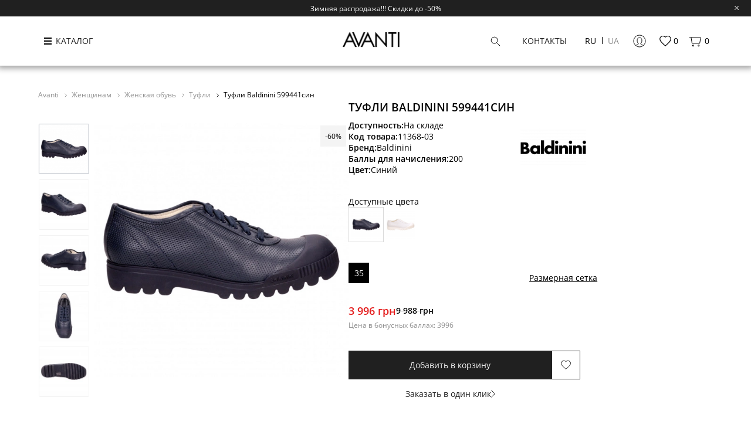

--- FILE ---
content_type: text/html; charset=utf-8
request_url: https://avanti.moda/zhenshinam/genskaya-obuv/tufli/tufli-baldinini-599441sin/
body_size: 28414
content:
<!DOCTYPE html>
<html dir="ltr" lang="ru">
<head>
<link rel="dns-prefetch" href="https://avanti.moda">
<link rel="dns-prefetch" href="https://www.facebook.com">
<link rel="preconnect" href="https://avanti.moda"  crossorigin="anonymous">
<link rel="preconnect" href="https://connect.facebook.net"  crossorigin="anonymous">
<link rel="preconnect" href="https://www.googletagmanager.com"  crossorigin="anonymous">
<link rel="preload" href="https://avanti.moda/image/cachewebp/catalog/product_photos/410_596-folder/0/mage-products-23461img_2D_0077-540x540.webp" as="image" type="image/webp" crossorigin="anonymous">
<link rel="preload" href="/catalog/view/theme/oct_luxury/stylesheet/fonts/new/OpenSans/OpenSans-Regular.ttf" as="font" type="font/ttf" crossorigin="anonymous">

	<meta http-equiv="Content-Type" content="text/html; charset=UTF-8" />
	<meta name="viewport" content="width=device-width, initial-scale=1.0, minimum-scale=1.0, user-scalable=0">
	<meta http-equiv="X-UA-Compatible" content="IE=edge">
	<meta name="facebook-domain-verification" content="f61ogkbh3j98tfx942gfemffogi665" />
	<meta name="theme-color" content="rgb(0, 0, 0)">
	<title>Туфли Baldinini 599441син купить в Харькове, Украине в элитном интернет-магазине Avanti</title>
			<base href="https://avanti.moda/" />
			<meta name="description" content="Туфли Baldinini 599441син купить в интернет-магазине брендовой одежды Avanti. ✈ Доставка по Украине. ☎ (057) 705-00-17. ✓ Новые коллекции ✓ Скидки и распродажи ✓ Ведущие мировые бренды" />
			<meta property="og:title" content="Туфли Baldinini 599441син купить в Харькове, Украине в элитном интернет-магазине Avanti" />
	<meta property="og:type" content="website" />
	<meta property="og:url" content="https://avanti.moda/zhenshinam/genskaya-obuv/tufli/tufli-baldinini-599441sin/" />			<meta property="og:image" content="https://avanti.moda/image/cache/catalog/product_photos/410_596-folder/0/mage-products-23461img_2D_0077-540x540.jpg" />
	  <meta property="og:image:width" content="208" />
  <meta property="og:image:height" content="54" />
	<meta property="og:site_name" content="Avanti" />

<link  rel="alternate" href="https://avanti.moda/zhenshinam/genskaya-obuv/tufli/tufli-baldinini-599441sin/" hreflang="ru-UA" />
<link  rel="alternate" href="https://avanti.moda/ua/zhenshinam/genskaya-obuv/tufli/tufli-baldinini-599441sin/" hreflang="uk-UA" />


	<script type="application/ld+json">
[{
  "@context" : "http://schema.org",
  "@type" : "Person",
  "url" : "https://avanti.moda/",
  "name" : "Avanti",
  "sameAs" : ["https://www.facebook.com/avantikharkov/","https://www.instagram.com/avantikharkov"	]
},
{
	"@context": "http://schema.org",
	"@type": "Organization",
	"name": "Avanti.moda",
	"url": "https://avanti.moda/",
	"logo": "https://avanti.moda/image/catalog/logo-black.png","address": [{
		"@type": "PostalAddress",
		"addressLocality": "Kharkov, Ukraine",
		"streetAddress": "Украина, г. Харьков. ул. Сумская, 112",
		"addressCountry": "Ukraine"
		}],
		"contactPoint": [{
 "@type": "ContactPoint",
 "contactType": "Sales",
 "telephone": "+38 (073) 705-00-17",
	"email": "server@avanti.moda"
 }
 ]
}]
</script>
   
						<script type="application/ld+json">
    {
      "@context": "https://schema.org/",
      "@type": "Product",
						"url": "https://avanti.moda/zhenshinam/genskaya-obuv/tufli/tufli-baldinini-599441sin/",
      "name": "Туфли Baldinini 599441син",
      "image": "https://avanti.moda/image/cache/catalog/product_photos/410_596-folder/0/mage-products-23461img_2D_0077-1000x1000.jpg",
      "description": "Обувь и Одежда от итальянских брендов",
      "sku": "599441син",
						"mpn": "599441син",
      "brand": "Baldinini",
      "manufacturer": "Baldinini",
      "offers": {
        "@type": "Offer",
        "priceCurrency": "UAH",
								"priceValidUntil": "2026-04-24",
        "price": "3996.00",
        "itemCondition": "http://schema.org/NewCondition",
        "availability": "http://schema.org/InStock",
        "seller": {
          "@type": "Organization",
          "name": "Avanti.moda"
        },
        "url": "https://avanti.moda/zhenshinam/genskaya-obuv/tufli/tufli-baldinini-599441sin/"
      }
  	}
  </script>
<!-- Hotjar Tracking Code for https://avanti.moda/ua/ -->


			

						
			<link href="https://avanti.moda/zhenshinam/genskaya-obuv/tufli/tufli-baldinini-599441sin/" rel="canonical" />
			<link href="https://avanti.moda/image/catalog/icon/img_6642.png" rel="icon" />
	

		    
        
    

					<link href="catalog/view/theme/oct_luxury/js/fancy-box/jquery.fancybox.min.css" rel="stylesheet" media="screen" />
					<link href="catalog/view/theme/oct_luxury/js/cloud-zoom/cloud-zoom.css" rel="stylesheet" media="screen" />
					<link href="catalog/view/javascript/slick-new/slick.min.css" rel="stylesheet" media="screen" />
					<link href="catalog/view/javascript/glide/glide.theme.css" rel="stylesheet" media="screen" />
					<link href="catalog/view/javascript/tiny-slider/tiny-slider.css" rel="stylesheet" media="screen" />
					<link href="catalog/view/theme/oct_luxury/stylesheet/product.css?v=2024-20-11-011769232504" rel="stylesheet" media="screen" />
		


	
<style>
.payment-box span{
 background-image:url(https://avanti.moda/image/cachewebp/catalog/sprite-ts-252x348.webp);
}
</style>


	
	
			
<!-- Google Tag Manager -->
<script>
window.dataLayer = window.dataLayer || [];
function gtag(){dataLayer.push(arguments);}

(function(w,d,s,l,i){w[l]=w[l]||[];w[l].push({'gtm.start':
new Date().getTime(),event:'gtm.js'});var f=d.getElementsByTagName(s)[0],
j=d.createElement(s),dl=l!='dataLayer'?'&l='+l:'';j.async=true;j.src=
'https://www.googletagmanager.com/gtm.js?id='+i+dl;f.parentNode.insertBefore(j,f);
})(window,document,'script','dataLayer','GTM-TZ7Q5R5');
</script>
<!-- End Google Tag Manager -->
<!-- Facebook Pixel -->

<!-- End Facebook Pixel -->

<style>
        .detail_option__heading {
            font-size: 16px;
            margin-bottom: 15px;
            color: #444;
        }
        .detail_option__link {
            background-size: contain;
            position: relative;
            display: inline-block;
            width: 60px;
            height: 60px;
            -webkit-border-radius: 50%;
            -moz-border-radius: 50%;
            border-radius: 50%;
            -webkit-box-shadow: inset 0 0 0 5px #fff, 0 0 0 1px #ced4da;
            -moz-box-shadow: inset 0 0 0 5px #fff,0 0 0 1px #ced4da;
            box-shadow: inset 0 0 0 5px #fff, 0 0 0 1px #ced4da;
            background-position: 50%;
            -webkit-background-size: cover;
            -moz-background-size: cover;
            background-size: cover;
            cursor: pointer;
            -webkit-transition: border-color .1s;
            -o-transition: border-color .1s;
            -moz-transition: border-color .1s;
            transition: border-color .1s;
        }
        .detail_option__li.active .detail_option__link {
            -webkit-box-shadow: inset 0 0 0 5px #fff, 0 0 0 1px #464647;
            -moz-box-shadow: inset 0 0 0 5px #fff,0 0 0 1px #464647;
            box-shadow: inset 0 0 0 5px #fff, 0 0 0 1px #464647;
        }
      </style>
<body class="product-product product-11368 is-guest is-top">

<!-- Google Tag Manager (noscript) -->
<noscript><iframe src="https://www.googletagmanager.com/ns.html?id=GTM-TZ7Q5R5" height="0" width="0" style="display:none;visibility:hidden"></iframe></noscript>
<!-- End Google Tag Manager (noscript) -->
<!-- Facebook Pixel (noscript) -->
<noscript><img height="1" width="1" style="display:none" src="https://www.facebook.com/tr?id=1925346574359657&ev=PageView&noscript=1"/></noscript>
<!-- End Facebook Pixel (noscript) -->


<div class="preloader"><div class="preloader-wrapper"></div></div>
<div id="bluring"></div>
<div class="nheader">
      <div class="nheader__top">
     <div class="nheader__top-text">Зимняя распродажа!!! Скидки до -50%</div>
     <div class="nheader__top-close">
      <svg width="19" height="19" viewBox="0 0 19 19" fill="none" xmlns="http://www.w3.org/2000/svg"><path d="M6.19 6.19a.494.494 0 0 1 .698 0L9.5 8.801l2.612-2.613a.494.494 0 0 1 .698.698L10.198 9.5l2.612 2.612a.494.494 0 0 1-.698.698L9.5 10.197 6.888 12.81a.494.494 0 0 1-.698-.699L8.802 9.5 6.19 6.887a.494.494 0 0 1 0-.698z" fill="#fff"/></svg>
     </div>
    </div>
   <div class="nheader__main">
  <div class="ncontainer">
   <div class="nheader__block">
    <div class="nheader__menu" popup-target="menu">
     <div class="nheader__hamburger"><span></span><span></span><span></span></div>
     <div class="nheader__menu-text">КАТАЛОГ</div>
    </div>
    <div class="nheader__logo">
              <a href="https://avanti.moda/"><img src="https://avanti.moda/image/cachewebp/catalog/logo-black-208x54.webp" width="100" height="26" alt="avanti logo"/></a>
            </div>
    <div class="nheader__actions">
     <div class="nheader__search" popup-target="search">
      <svg width="23" height="23" viewBox="0 0 23 23" fill="none" xmlns="http://www.w3.org/2000/svg"><path d="M13.7113 13.7118L18.8335 18.834" stroke="black" stroke-linecap="round"/><path fill-rule="evenodd" clip-rule="evenodd" d="M9.6665 15.166C12.7041 15.166 15.1665 12.7036 15.1665 9.66602C15.1665 6.62845 12.7041 4.16602 9.6665 4.16602C6.62894 4.16602 4.1665 6.62845 4.1665 9.66602C4.1665 12.7036 6.62894 15.166 9.6665 15.166Z" stroke="black"/></svg>
     </div>
     <div class="nheader__contact" popup-target="contact">Контакты</div>
     <div class="nheader__lang">  <form action="https://avanti.moda/index.php?route=common/language/language" method="post" enctype="multipart/form-data" id="form-language">

   <div class="language">
         <div class="language__item language-select active" name="ru-ru">ru</div>
         <div class="language__item language-select" name="uk-ua">ua</div>
       </div>
   <input type="hidden" name="code" value="" />
   <input type="hidden" name="redirect" value="https://avanti.moda/zhenshinam/genskaya-obuv/tufli/tufli-baldinini-599441sin/" />
  </form>
 </div>

     <div class="nheader__account " popup-target="login">
      <div class="nheader__account-icon">
       <svg width="24" height="24" viewBox="0 0 24 24" fill="none" xmlns="http://www.w3.org/2000/svg"><path d="M5.5 19.5C5.5 19.5 9 18 10 17C11 16 8 16 8 11C8 6 12 6 12 6C12 6 16 6 16 11C16 16 13 16 14 17C15 18 18.5 19.5 18.5 19.5" stroke="black" stroke-linecap="round"/><path fill-rule="evenodd" clip-rule="evenodd" d="M12 22C17.5228 22 22 17.5228 22 12C22 6.47715 17.5228 2 12 2C6.47715 2 2 6.47715 2 12C2 17.5228 6.47715 22 12 22Z" stroke="black"/></svg>
      </div>
           </div>

     <a href="https://avanti.moda/wishlist-guest/" class="nheader__wishlist" id="wishlist-total" title="0">
      <svg width="17" height="17" viewBox="0 0 17 17" fill="none" xmlns="http://www.w3.org/2000/svg"><path d="M8.49967 15.4883L7.35176 14.4632C3.27467 10.8366 0.583008 8.44482 0.583008 5.5094C0.583008 3.11757 2.49884 1.23828 4.93717 1.23828C6.31467 1.23828 7.63676 1.8673 8.49967 2.86131C9.36259 1.8673 10.6847 1.23828 12.0622 1.23828C14.5005 1.23828 16.4163 3.11757 16.4163 5.5094C16.4163 8.44482 13.7247 10.8366 9.64759 14.471L8.49967 15.4883Z" stroke="black"/></svg>
      <span class="wishlist-total-visible">0</span>
     </a>
     <a href="https://avanti.moda/cart/" class="nheader__cart">
      <svg width="24" height="24" viewBox="0 0 24 24" fill="none" xmlns="http://www.w3.org/2000/svg"><path fill-rule="evenodd" clip-rule="evenodd" d="M5.71055 6.00008H21.2923L19.8083 15.0001H7.19452L5.71055 6.00008Z" stroke="black" stroke-linecap="round" stroke-linejoin="round"/><path fill-rule="evenodd" clip-rule="evenodd" d="M9 20C9.55228 20 10 19.5523 10 19C10 18.4477 9.55228 18 9 18C8.44772 18 8 18.4477 8 19C8 19.5523 8.44772 20 9 20Z" stroke="black"/><path fill-rule="evenodd" clip-rule="evenodd" d="M18 20C18.5523 20 19 19.5523 19 19C19 18.4477 18.5523 18 18 18C17.4477 18 17 18.4477 17 19C17 19.5523 17.4477 20 18 20Z" stroke="black"/><path d="M7 6H3" stroke="black" stroke-linecap="round"/></svg>
      <span id="cart-total">0</span>
     </a>
    </div>
   </div>
  </div>
 </div>
</div>

<div class="npopup" type="contact">
 <div class="npopup__layer"></div>
 <div class="npopup__content">
  <div class="npopup__close"></div>
  <div class="npopup__title">Контакты</div>
  <div class="npopup__phones">
          <a href="tel:380737050017" class="phoneclick">+38 (073) 705-00-17</a>
          <a href="tel:380987050017" class="phoneclick">+38 (098) 705-00-17</a>
          <a href="tel:380667050015" class="phoneclick">+38 (066) 705-001-5</a>
      </div>
  <a href="mailto:admin@avanti.moda" class="npopup__email">admin@avanti.moda</a>
  <div class="npopup__socials">
          <a rel="noopener nofollow noindex noreferrer" href="https://www.facebook.com/avantikharkov/" target="_blank"><svg fill="none" height="20px" width="20px" xmlns="http://www.w3.org/2000/svg" xmlns:xlink="http://www.w3.org/1999/xlink" viewBox="0 0 310 310" xml:space="preserve"><path d="M81.703,165.106h33.981V305c0,2.762,2.238,5,5,5h57.616c2.762,0,5-2.238,5-5V165.765h39.064	c2.54,0,4.677-1.906,4.967-4.429l5.933-51.502c0.163-1.417-0.286-2.836-1.234-3.899c-0.949-1.064-2.307-1.673-3.732-1.673h-44.996	V71.978c0-9.732,5.24-14.667,15.576-14.667c1.473,0,29.42,0,29.42,0c2.762,0,5-2.239,5-5V5.037c0-2.762-2.238-5-5-5h-40.545	C187.467,0.023,186.832,0,185.896,0c-7.035,0-31.488,1.381-50.804,19.151c-21.402,19.692-18.427,43.27-17.716,47.358v37.752H81.703	c-2.762,0-5,2.238-5,5v50.844C76.703,162.867,78.941,165.106,81.703,165.106z" fill="#000"></path></svg><span>Facebook</span></a>
             <a rel="noopener nofollow noindex noreferrer" href="https://www.instagram.com/avantikharkov" target="_blank"><svg xmlns="http://www.w3.org/2000/svg" viewBox="0 0 30 30" width="20px" height="20px"><path d="M 9.9980469 3 C 6.1390469 3 3 6.1419531 3 10.001953 L 3 20.001953 C 3 23.860953 6.1419531 27 10.001953 27 L 20.001953 27 C 23.860953 27 27 23.858047 27 19.998047 L 27 9.9980469 C 27 6.1390469 23.858047 3 19.998047 3 L 9.9980469 3 z M 22 7 C 22.552 7 23 7.448 23 8 C 23 8.552 22.552 9 22 9 C 21.448 9 21 8.552 21 8 C 21 7.448 21.448 7 22 7 z M 15 9 C 18.309 9 21 11.691 21 15 C 21 18.309 18.309 21 15 21 C 11.691 21 9 18.309 9 15 C 9 11.691 11.691 9 15 9 z M 15 11 A 4 4 0 0 0 11 15 A 4 4 0 0 0 15 19 A 4 4 0 0 0 19 15 A 4 4 0 0 0 15 11 z" fill="#000"></path></svg><span>Instagram</span></a>
                <a rel="noopener nofollow noindex noreferrer" href="https://www.youtube.com/@avantikharkov4287" target="_blank"><svg width="20px" height="20px" viewBox="0 0 32 32" version="1.1" xmlns="http://www.w3.org/2000/svg"><path d="M12.932 20.459v-8.917l7.839 4.459zM30.368 8.735c-0.354-1.301-1.354-2.307-2.625-2.663l-0.027-0.006c-3.193-0.406-6.886-0.638-10.634-0.638-0.381 0-0.761 0.002-1.14 0.007l0.058-0.001c-0.322-0.004-0.701-0.007-1.082-0.007-3.748 0-7.443 0.232-11.070 0.681l0.434-0.044c-1.297 0.363-2.297 1.368-2.644 2.643l-0.006 0.026c-0.4 2.109-0.628 4.536-0.628 7.016 0 0.088 0 0.176 0.001 0.263l-0-0.014c-0 0.074-0.001 0.162-0.001 0.25 0 2.48 0.229 4.906 0.666 7.259l-0.038-0.244c0.354 1.301 1.354 2.307 2.625 2.663l0.027 0.006c3.193 0.406 6.886 0.638 10.634 0.638 0.38 0 0.76-0.002 1.14-0.007l-0.058 0.001c0.322 0.004 0.702 0.007 1.082 0.007 3.749 0 7.443-0.232 11.070-0.681l-0.434 0.044c1.298-0.362 2.298-1.368 2.646-2.643l0.006-0.026c0.399-2.109 0.627-4.536 0.627-7.015 0-0.088-0-0.176-0.001-0.263l0 0.013c0-0.074 0.001-0.162 0.001-0.25 0-2.48-0.229-4.906-0.666-7.259l0.038 0.244z" fill="#000"></path></svg><span>Youtube</span></a>
      </div>
  <div class="npopup__address"><p><i class="fa fa-map-marker" aria-hidden="true"></i><a href="https://goo.gl/maps/tawB7v7Fn6nCesma6" rel='nofollow noindex noreferrer' target="_blank" >Украина, г. Харьков. пр. Науки, 3</a></p>
<p><i class="fa fa-map-marker" aria-hidden="true"></i><a href="https://goo.gl/maps/RUn6Dnz5vRaGs1pRA" rel='nofollow noindex noreferrer' target="_blank">Украина, г. Харьков. ул. Сумская, 112</a></p></div>
  <div class="npopup__worktime">
   <div class="npopup__worktime-title">ГРАФИК РАБОТЫ</div>
   <div class="npopup__worktime-text">
            <span>ПН-СБ: 10:30 - 19:00</span>
            <span>ВС: 10:30 - 19:00</span>
        </div>
  </div>
 </div>
</div>

<div class="npopup" type="menu">
 <div class="npopup__layer"></div>
 <div class="npopup__content">
  <div class="npopup__close with-title"><span>Закрыть</span></div>
     <div class="mainmenu">
           <div class="mainmenu__item depth-0 type-2 has-children">
       <a href="/zhenshinam/" class="mainmenu__link">Женщинам</a>
                           <div class="mainmenu__submenu with-scrollbar">
            <div class="mainmenu__btn-back">Назад</div>
            <div class="mainmenu__submenu-wrap with-scrollbar">
                             <div class="mainmenu__item depth-1 has-children">
                                   <a href="https://avanti.moda/zhenshinam/genskaya-obuv/" class="mainmenu__link"><span>Женская обувь</span></a>
                

                                  <div class="mainmenu__child">
                                         <a href="https://avanti.moda/zhenshinam/genskaya-obuv/baletki/" class="mainmenu__link"><span>Балетки</span></a>
                                        <a href="https://avanti.moda/zhenshinam/genskaya-obuv/bosonogki/" class="mainmenu__link"><span>Босоножки</span></a>
                                        <a href="https://avanti.moda/zhenshinam/genskaya-obuv/botilony/" class="mainmenu__link"><span>Ботильоны</span></a>
                                        <a href="https://avanti.moda/zhenshinam/genskaya-obuv/botinki/" class="mainmenu__link"><span>Ботинки</span></a>
                                        <a href="https://avanti.moda/zhenshinam/genskaya-obuv/botforty/" class="mainmenu__link"><span>Ботфорты</span></a>
                                        <a href="https://avanti.moda/zhenshinam/genskaya-obuv/kazaki/" class="mainmenu__link"><span>Казаки</span></a>
                                        <a href="https://avanti.moda/zhenshinam/genskaya-obuv/kedy/" class="mainmenu__link is-hidden"><span>Кеды</span></a>
                                        <a href="https://avanti.moda/zhenshinam/genskaya-obuv/krossovki/" class="mainmenu__link is-hidden"><span>Кроссовки</span></a>
                                        <a href="https://avanti.moda/zhenshinam/genskaya-obuv/lodochki/" class="mainmenu__link is-hidden"><span>Лодочки</span></a>
                                        <a href="https://avanti.moda/zhenshinam/genskaya-obuv/lofery/" class="mainmenu__link is-hidden"><span>Лоферы</span></a>
                                        <a href="https://avanti.moda/zhenshinam/genskaya-obuv/mokasiny/" class="mainmenu__link is-hidden"><span>Мокасины</span></a>
                                        <a href="https://avanti.moda/zhenshinam/genskaya-obuv/muli/" class="mainmenu__link is-hidden"><span>Мюли</span></a>
                                        <a href="https://avanti.moda/zhenshinam/genskaya-obuv/sabo/" class="mainmenu__link is-hidden"><span>Сабо</span></a>
                                        <a href="https://avanti.moda/zhenshinam/genskaya-obuv/sandalii/" class="mainmenu__link is-hidden"><span>Сандалии</span></a>
                                        <a href="https://avanti.moda/zhenshinam/genskaya-obuv/sapogi/" class="mainmenu__link is-hidden"><span>Сапоги</span></a>
                                        <a href="https://avanti.moda/zhenshinam/genskaya-obuv/slipony-zhenskie/" class="mainmenu__link is-hidden"><span>Слипоны</span></a>
                                        <a href="https://avanti.moda/zhenshinam/genskaya-obuv/snikersy/" class="mainmenu__link is-hidden"><span>Сникерсы</span></a>
                                        <a href="https://avanti.moda/zhenshinam/genskaya-obuv/tapochki/" class="mainmenu__link is-hidden"><span>Тапочки</span></a>
                                        <a href="https://avanti.moda/zhenshinam/genskaya-obuv/tufli/" class="mainmenu__link is-hidden"><span>Туфли</span></a>
                                        <a href="https://avanti.moda/zhenshinam/genskaya-obuv/uggi/" class="mainmenu__link is-hidden"><span>Угги</span></a>
                                        <a href="https://avanti.moda/zhenshinam/genskaya-obuv/shlepantsy/" class="mainmenu__link is-hidden"><span>Шлепанцы</span></a>
                                        <a href="https://avanti.moda/zhenshinam/genskaya-obuv/espadrili/" class="mainmenu__link is-hidden"><span>Эспадрильи</span></a>
                                      <div href="https://avanti.moda/zhenshinam/genskaya-obuv/" type="all" class="mainmenu__link is-underline">Все категории</div>
                  </div>
                               </div>
                            <div class="mainmenu__item depth-1 has-children">
                                   <a href="https://avanti.moda/zhenshinam/genskaya-odegda/" class="mainmenu__link"><span>Женская одежда</span></a>
                

                                  <div class="mainmenu__child">
                                         <a href="https://avanti.moda/zhenshinam/genskaya-odegda/bryuki/" class="mainmenu__link"><span>Брюки</span></a>
                                        <a href="https://avanti.moda/zhenshinam/genskaya-odegda/dgempera/" class="mainmenu__link"><span>Джемпера</span></a>
                                        <a href="https://avanti.moda/zhenshinam/genskaya-odegda/dginsy/" class="mainmenu__link"><span>Джинсы</span></a>
                                        <a href="https://avanti.moda/zhenshinam/genskaya-odegda/gakety/" class="mainmenu__link"><span>Жакеты</span></a>
                                        <a href="https://avanti.moda/zhenshinam/genskaya-odegda/zhilety/" class="mainmenu__link"><span>Жилеты</span></a>
                                        <a href="https://avanti.moda/zhenshinam/genskaya-odegda/kardigany/" class="mainmenu__link"><span>Кардиганы</span></a>
                                        <a href="https://avanti.moda/zhenshinam/genskaya-odegda/kostyumy-i-kombinezony/" class="mainmenu__link is-hidden"><span>Костюмы и комбинезоны</span></a>
                                        <a href="https://avanti.moda/zhenshinam/genskaya-odegda/kurtki/" class="mainmenu__link is-hidden"><span>Куртки</span></a>
                                        <a href="https://avanti.moda/zhenshinam/genskaya-odegda/palto/" class="mainmenu__link is-hidden"><span>Пальто</span></a>
                                        <a href="https://avanti.moda/zhenshinam/genskaya-odegda/parki/" class="mainmenu__link is-hidden"><span>Парки</span></a>
                                        <a href="https://avanti.moda/zhenshinam/genskaya-odegda/platya/" class="mainmenu__link is-hidden"><span>Платья</span></a>
                                        <a href="https://avanti.moda/zhenshinam/genskaya-odegda/plashchi/" class="mainmenu__link is-hidden"><span>Плащи</span></a>
                                        <a href="https://avanti.moda/zhenshinam/genskaya-odegda/puhoviki/" class="mainmenu__link is-hidden"><span>Пуховики</span></a>
                                        <a href="https://avanti.moda/zhenshinam/genskaya-odegda/rubashki-i-bluzy/" class="mainmenu__link is-hidden"><span>Рубашки и блузы</span></a>
                                        <a href="https://avanti.moda/zhenshinam/genskaya-odegda/svitera/" class="mainmenu__link is-hidden"><span>Свитера</span></a>
                                        <a href="https://avanti.moda/zhenshinam/genskaya-odegda/tolstovki/" class="mainmenu__link is-hidden"><span>Толстовки</span></a>
                                        <a href="https://avanti.moda/zhenshinam/genskaya-odegda/futbolki-zhenskie/" class="mainmenu__link is-hidden"><span>Футболки</span></a>
                                        <a href="https://avanti.moda/zhenshinam/genskaya-odegda/shorty-1/" class="mainmenu__link is-hidden"><span>Шорты</span></a>
                                        <a href="https://avanti.moda/zhenshinam/genskaya-odegda/shuby/" class="mainmenu__link is-hidden"><span>Шубы</span></a>
                                        <a href="https://avanti.moda/zhenshinam/genskaya-odegda/yubki/" class="mainmenu__link is-hidden"><span>Юбки</span></a>
                                      <div href="https://avanti.moda/zhenshinam/genskaya-odegda/" type="all" class="mainmenu__link is-underline">Все категории</div>
                  </div>
                               </div>
                            <div class="mainmenu__item depth-1 has-children">
                                   <a href="https://avanti.moda/zhenshinam/aksessuary/" class="mainmenu__link"><span>Женские Аксессуары</span></a>
                

                                  <div class="mainmenu__child">
                                         <a href="https://avanti.moda/zhenshinam/aksessuary/bele-zhenskie/" class="mainmenu__link"><span>Бельё</span></a>
                                        <a href="https://avanti.moda/zhenshinam/aksessuary/golovnye-ubory/" class="mainmenu__link"><span>Головные уборы</span></a>
                                        <a href="https://avanti.moda/zhenshinam/aksessuary/zonty/" class="mainmenu__link"><span>Зонты</span></a>
                                        <a href="https://avanti.moda/zhenshinam/aksessuary/klatchi/" class="mainmenu__link"><span>Клатчи</span></a>
                                        <a href="https://avanti.moda/zhenshinam/aksessuary/koshelki/" class="mainmenu__link"><span>Кошельки</span></a>
                                        <a href="https://avanti.moda/zhenshinam/aksessuary/perchatki/" class="mainmenu__link"><span>Перчатки</span></a>
                                        <a href="https://avanti.moda/zhenshinam/aksessuary/polotenca/" class="mainmenu__link is-hidden"><span>Полотенца</span></a>
                                        <a href="https://avanti.moda/zhenshinam/aksessuary/remni/" class="mainmenu__link is-hidden"><span>Ремни</span></a>
                                        <a href="https://avanti.moda/zhenshinam/aksessuary/ryukzaki/" class="mainmenu__link is-hidden"><span>Рюкзаки</span></a>
                                        <a href="https://avanti.moda/zhenshinam/aksessuary/sumki/" class="mainmenu__link is-hidden"><span>Сумки</span></a>
                                        <a href="https://avanti.moda/zhenshinam/aksessuary/ukrasheniya/" class="mainmenu__link is-hidden"><span>Украшения</span></a>
                                        <a href="https://avanti.moda/zhenshinam/aksessuary/sharfy/" class="mainmenu__link is-hidden"><span>Шарфы</span></a>
                                      <div href="https://avanti.moda/zhenshinam/aksessuary/" type="all" class="mainmenu__link is-underline">Все категории</div>
                  </div>
                               </div>
             
                         </div>
           </div>
           <div class="submenu-arrow"><svg width="19" height="20" viewBox="0 0 19 20" fill="none" xmlns="http://www.w3.org/2000/svg"><path d="m6.672 4.547 5.657 5.657-5.657 5.656" stroke="#000" stroke-linecap="round" stroke-linejoin="round"/>
            </svg></div>
         
             </div>
          <div class="mainmenu__item depth-0 type-2 has-children">
       <a href="/muzhchinam/" class="mainmenu__link">Мужчинам</a>
                           <div class="mainmenu__submenu with-scrollbar">
            <div class="mainmenu__btn-back">Назад</div>
            <div class="mainmenu__submenu-wrap with-scrollbar">
                             <div class="mainmenu__item depth-1 has-children">
                                   <a href="https://avanti.moda/muzhchinam/mugskaya-obuv/" class="mainmenu__link"><span>Мужская обувь</span></a>
                

                                  <div class="mainmenu__child">
                                         <a href="https://avanti.moda/muzhchinam/mugskaya-obuv/botinki-muzhchinam/" class="mainmenu__link"><span>Ботинки</span></a>
                                        <a href="https://avanti.moda/muzhchinam/mugskaya-obuv/kedy-muzhchinam/" class="mainmenu__link"><span>Кеды</span></a>
                                        <a href="https://avanti.moda/muzhchinam/mugskaya-obuv/krossovki-muzhchinam/" class="mainmenu__link"><span>Кроссовки</span></a>
                                        <a href="https://avanti.moda/muzhchinam/mugskaya-obuv/lofery-muzhchinam/" class="mainmenu__link"><span>Лоферы</span></a>
                                        <a href="https://avanti.moda/muzhchinam/mugskaya-obuv/mokasiny-muzhchinam/" class="mainmenu__link"><span>Мокасины</span></a>
                                        <a href="https://avanti.moda/muzhchinam/mugskaya-obuv/sandalii-muzhchinam/" class="mainmenu__link"><span>Сандалии</span></a>
                                        <a href="https://avanti.moda/muzhchinam/mugskaya-obuv/slipony/" class="mainmenu__link is-hidden"><span>Слипоны</span></a>
                                        <a href="https://avanti.moda/muzhchinam/mugskaya-obuv/tapochki-muzhchinam/" class="mainmenu__link is-hidden"><span>Тапочки</span></a>
                                        <a href="https://avanti.moda/muzhchinam/mugskaya-obuv/tufli-muzhchinam/" class="mainmenu__link is-hidden"><span>Туфли</span></a>
                                        <a href="https://avanti.moda/muzhchinam/mugskaya-obuv/uggi-muzhskie/" class="mainmenu__link is-hidden"><span>Угги</span></a>
                                        <a href="https://avanti.moda/muzhchinam/mugskaya-obuv/shlepantsy-muzhchinam/" class="mainmenu__link is-hidden"><span>Шлепанцы</span></a>
                                        <a href="https://avanti.moda/muzhchinam/mugskaya-obuv/espadrili-muzhchinam/" class="mainmenu__link is-hidden"><span>Эспадрильи</span></a>
                                      <div href="https://avanti.moda/muzhchinam/mugskaya-obuv/" type="all" class="mainmenu__link is-underline">Все категории</div>
                  </div>
                               </div>
                            <div class="mainmenu__item depth-1 has-children">
                                   <a href="https://avanti.moda/muzhchinam/mugskaya-odegda/" class="mainmenu__link"><span>Мужская одежда</span></a>
                

                                  <div class="mainmenu__child">
                                         <a href="https://avanti.moda/muzhchinam/mugskaya-odegda/bryuki-muzhchinam/" class="mainmenu__link"><span>Брюки</span></a>
                                        <a href="https://avanti.moda/muzhchinam/mugskaya-odegda/dginsy-muzhchinam/" class="mainmenu__link"><span>Джинсы</span></a>
                                        <a href="https://avanti.moda/muzhchinam/mugskaya-odegda/zhiletki-muzhskie/" class="mainmenu__link"><span>Жилетки</span></a>
                                        <a href="https://avanti.moda/muzhchinam/mugskaya-odegda/kostyumy-muzhskie/" class="mainmenu__link"><span>Костюмы</span></a>
                                        <a href="https://avanti.moda/muzhchinam/mugskaya-odegda/kurtki-1/" class="mainmenu__link"><span>Куртки</span></a>
                                        <a href="https://avanti.moda/muzhchinam/mugskaya-odegda/palto-1/" class="mainmenu__link"><span>Пальто</span></a>
                                        <a href="https://avanti.moda/muzhchinam/mugskaya-odegda/parki-1/" class="mainmenu__link is-hidden"><span>Парки</span></a>
                                        <a href="https://avanti.moda/muzhchinam/mugskaya-odegda/pidgaki/" class="mainmenu__link is-hidden"><span>Пиджаки</span></a>
                                        <a href="https://avanti.moda/muzhchinam/mugskaya-odegda/puhoviki-1/" class="mainmenu__link is-hidden"><span>Пуховики</span></a>
                                        <a href="https://avanti.moda/muzhchinam/mugskaya-odegda/rubashki-muzhchinam/" class="mainmenu__link is-hidden"><span>Рубашки</span></a>
                                        <a href="https://avanti.moda/muzhchinam/mugskaya-odegda/svitera-muzhchinam/" class="mainmenu__link is-hidden"><span>Свитера</span></a>
                                        <a href="https://avanti.moda/muzhchinam/mugskaya-odegda/svitshoty-muzhchinam/" class="mainmenu__link is-hidden"><span>Свитшоты</span></a>
                                        <a href="https://avanti.moda/muzhchinam/mugskaya-odegda/trikotag/" class="mainmenu__link is-hidden"><span>Трикотаж</span></a>
                                        <a href="https://avanti.moda/muzhchinam/mugskaya-odegda/futbolki/" class="mainmenu__link is-hidden"><span>Футболки</span></a>
                                        <a href="https://avanti.moda/muzhchinam/mugskaya-odegda/shorty/" class="mainmenu__link is-hidden"><span>Шорты</span></a>
                                      <div href="https://avanti.moda/muzhchinam/mugskaya-odegda/" type="all" class="mainmenu__link is-underline">Все категории</div>
                  </div>
                               </div>
                            <div class="mainmenu__item depth-1 has-children">
                                   <a href="https://avanti.moda/muzhchinam/aksessuary-muzhskie/" class="mainmenu__link"><span>Мужские аксессуары</span></a>
                

                                  <div class="mainmenu__child">
                                         <a href="https://avanti.moda/muzhchinam/aksessuary-muzhskie/bele-muzhchinam/" class="mainmenu__link"><span>Бельё</span></a>
                                        <a href="https://avanti.moda/muzhchinam/aksessuary-muzhskie/golovnye-ubory-muzhchinam/" class="mainmenu__link"><span>Головные уборы</span></a>
                                        <a href="https://avanti.moda/muzhchinam/aksessuary-muzhskie/zonty-muzhchinam/" class="mainmenu__link"><span>Зонты</span></a>
                                        <a href="https://avanti.moda/muzhchinam/aksessuary-muzhskie/koshelki-muzhchinam/" class="mainmenu__link"><span>Кошельки</span></a>
                                        <a href="https://avanti.moda/muzhchinam/aksessuary-muzhskie/portfeli-muzhskie/" class="mainmenu__link"><span>Портфели</span></a>
                                        <a href="https://avanti.moda/muzhchinam/aksessuary-muzhskie/remni-muzhchinam/" class="mainmenu__link"><span>Ремни</span></a>
                                        <a href="https://avanti.moda/muzhchinam/aksessuary-muzhskie/ryukzaki-muzhskie/" class="mainmenu__link is-hidden"><span>Рюкзаки</span></a>
                                        <a href="https://avanti.moda/muzhchinam/aksessuary-muzhskie/sumki-muzhchinam/" class="mainmenu__link is-hidden"><span>Сумки</span></a>
                                        <a href="https://avanti.moda/muzhchinam/aksessuary-muzhskie/sharfy-muzhchinam/" class="mainmenu__link is-hidden"><span>Шарфы</span></a>
                                      <div href="https://avanti.moda/muzhchinam/aksessuary-muzhskie/" type="all" class="mainmenu__link is-underline">Все категории</div>
                  </div>
                               </div>
             
                         </div>
           </div>
           <div class="submenu-arrow"><svg width="19" height="20" viewBox="0 0 19 20" fill="none" xmlns="http://www.w3.org/2000/svg"><path d="m6.672 4.547 5.657 5.657-5.657 5.656" stroke="#000" stroke-linecap="round" stroke-linejoin="round"/>
            </svg></div>
         
             </div>
          <div class="mainmenu__item depth-0 type-3 has-children">
       <a href="/brands/" class="mainmenu__link">Бренды</a>
                <div class="mainmenu__submenu with-scrollbar">
          <div class="mainmenu__btn-back">Назад</div>
          <div class="mainmenu__submenu-wrap with-scrollbar">
           <div class="menubrand with-scrollbar">
            <div class="menubrand__input">
             <input type="text" value="" class="ninput" id="brand_search" placeholder="Поиск бренда">
              <div class="menubrand__icon">
               <svg width="23" height="23" viewBox="0 0 23 23" fill="none" xmlns="http://www.w3.org/2000/svg"><path d="M13.7113 13.7118L18.8335 18.834" stroke="black" stroke-linecap="round"></path><path fill-rule="evenodd" clip-rule="evenodd" d="M9.6665 15.166C12.7041 15.166 15.1665 12.7036 15.1665 9.66602C15.1665 6.62845 12.7041 4.16602 9.6665 4.16602C6.62894 4.16602 4.1665 6.62845 4.1665 9.66602C4.1665 12.7036 6.62894 15.166 9.6665 15.166Z" stroke="black"></path></svg>
              </div>
            </div>
            <a href="https://avanti.moda/brands/" class="menubrand__button nbtn nbtn-primary-black">Просмотреть все бренды</a>
            <div id="brand_result"></div>
           </div>
          </div>
         </div>
         <div class="submenu-arrow"><svg width="19" height="20" viewBox="0 0 19 20" fill="none" xmlns="http://www.w3.org/2000/svg"><path d="m6.672 4.547 5.657 5.657-5.657 5.656" stroke="#000" stroke-linecap="round" stroke-linejoin="round"/>
          </svg></div>
               </div>
          <div class="mainmenu__item depth-0 type-1">
       <a href="/novinki/" class="mainmenu__link">Новинки</a>
                
             </div>
          <div class="mainmenu__item depth-0 type-5 has-children">
       <a href="/about_us/" class="mainmenu__link">Информация</a>
                           <div class="mainmenu__submenu with-scrollbar">
            <div class="mainmenu__btn-back">Назад</div>
            <div class="mainmenu__submenu-wrap with-scrollbar">
                             <div class="mainmenu__item depth-1">
                                   <a href="https://avanti.moda/return" class="mainmenu__link"><span>Возврат и обмен</span></a>
                

                               </div>
                            <div class="mainmenu__item depth-1">
                                   <a href="https://avanti.moda/warranty" class="mainmenu__link"><span>Гарантия на товар</span></a>
                

                               </div>
                            <div class="mainmenu__item depth-1">
                                   <a href="https://avanti.moda/delivery" class="mainmenu__link"><span>Доставка и оплата</span></a>
                

                               </div>
                            <div class="mainmenu__item depth-1">
                                   <a href="https://avanti.moda/about_us" class="mainmenu__link"><span>О нас</span></a>
                

                               </div>
                            <div class="mainmenu__item depth-1">
                                   <a href="https://avanti.moda/privacy" class="mainmenu__link"><span>Политика конфиденциальности</span></a>
                

                               </div>
                            <div class="mainmenu__item depth-1">
                                   <a href="https://avanti.moda/offer" class="mainmenu__link"><span>Пользовательское соглашение</span></a>
                

                               </div>
                            <div class="mainmenu__item depth-1">
                                   <a href="https://avanti.moda/rules" class="mainmenu__link"><span>Правила ухода</span></a>
                

                               </div>
             
                         </div>
           </div>
           <div class="submenu-arrow"><svg width="19" height="20" viewBox="0 0 19 20" fill="none" xmlns="http://www.w3.org/2000/svg"><path d="m6.672 4.547 5.657 5.657-5.657 5.656" stroke="#000" stroke-linecap="round" stroke-linejoin="round"/>
            </svg></div>
         
             </div>
          <div class="mainmenu__item depth-0 type-1">
       <a href="/specials/" class="mainmenu__link is-bold">Распродажа</a>
                
             </div>
       </div>
 
   <div class="mainmenu">
           <div class="mainmenu__item depth-0">
       <a href="/reviews/" class="mainmenu__link">Отзывы</a>
             </div>
          <div class="mainmenu__item depth-0">
       <a href="/blog-news/" class="mainmenu__link">Блог</a>
             </div>
          <div class="mainmenu__item depth-0">
       <a href="/sertifikaty/" class="mainmenu__link">Сертификаты</a>
             </div>
       </div>
 
 </div>
</div>

<div class="npopup" type="search">
 <div class="npopup__layer"></div>
 <div class="npopup__content">
  <div class="npopup__close"></div>
  <div class="npopup__block">
   <div class="npopup__logo"><img src="https://avanti.moda/image/cachewebp/catalog/logo-black-208x54.webp" width="100" height="26" alt="avanti logo"/></div>
   <div class="npopup__search-input">
    <input type="text" value="" class="ninput" id="popup_search" placeholder="Поиск товаров">
     <div class="npopup__search-icon">
      <svg width="23" height="23" viewBox="0 0 23 23" fill="none" xmlns="http://www.w3.org/2000/svg"><path d="M13.7113 13.7118L18.8335 18.834" stroke="black" stroke-linecap="round"></path><path fill-rule="evenodd" clip-rule="evenodd" d="M9.6665 15.166C12.7041 15.166 15.1665 12.7036 15.1665 9.66602C15.1665 6.62845 12.7041 4.16602 9.6665 4.16602C6.62894 4.16602 4.1665 6.62845 4.1665 9.66602C4.1665 12.7036 6.62894 15.166 9.6665 15.166Z" stroke="black"></path></svg>
     </div>
   </div>
      <div id="search_result"></div>
  </div>
 </div>
</div>

<div class="npopup" type="login">
 <div class="npopup__layer"></div>
 <div class="npopup__content">
  <div class="npopup__close"></div>
  <div class="plogin">
 <div class="plogin__title">Авторизация</div>
 <div class="plogin__form">
  <div class="popup__toaster"></div>
  <div class="plogin__row">
   <label for="popup_login_auth">E-Mail/Телефон</label>
   <input type="text" value="" class="ninput" name="popup_login_auth" id="popup_login_auth" autocomplete="loginname" placeholder="E-Mail/Телефон">
  </div>
  <div class="plogin__row">
   <label for="popup_login_password">Пароль</label>
   <input type="password" value="" class="ninput" name="popup_login_password" id="popup_login_password" autocomplete="password" placeholder="Пароль">
  </div>
  <div class="plogin__row is-forgot">
   <a href="https://avanti.moda/forgot-password/">Забыли пароль?</a>
  </div>
  <div class="plogin__row is-checkbox">
   <input type="checkbox" value="1" class="ncheckbox" name="popup_login_save" id="popup_login_save" checked="checked">
   <label for="popup_login_save">Запомнить меня</label>
  </div>
  <div class="plogin__row is-btn">
   <div class="nbtn nbtn-primary-black" id="btn-login">Войти</div>
  </div>
      <div class="plogin__row is-social">
     <div class="social-auth-title">Быстрый вход через соц. сеть</div>
           <div type="facebook" data-loading-text="Loading" class="social-auth-button">
       <svg xmlns="http://www.w3.org/2000/svg"  viewBox="0 0 48 48" width="24px" height="24px"><linearGradient id="Ld6sqrtcxMyckEl6xeDdMa" x1="9.993" x2="40.615" y1="9.993" y2="40.615" gradientUnits="userSpaceOnUse"><stop offset="0" stop-color="#2aa4f4"/><stop offset="1" stop-color="#007ad9"/></linearGradient><path fill="url(#Ld6sqrtcxMyckEl6xeDdMa)" d="M24,4C12.954,4,4,12.954,4,24s8.954,20,20,20s20-8.954,20-20S35.046,4,24,4z"/><path fill="#fff" d="M26.707,29.301h5.176l0.813-5.258h-5.989v-2.874c0-2.184,0.714-4.121,2.757-4.121h3.283V12.46 c-0.577-0.078-1.797-0.248-4.102-0.248c-4.814,0-7.636,2.542-7.636,8.334v3.498H16.06v5.258h4.948v14.452 C21.988,43.9,22.981,44,24,44c0.921,0,1.82-0.084,2.707-0.204V29.301z"/></svg>
      </div>
                <div  type="google" data-loading-text="Loading" class="social-auth-button">
       <svg xmlns="http://www.w3.org/2000/svg"  viewBox="0 0 48 48" width="24px" height="24px"><path fill="#FFC107" d="M43.611,20.083H42V20H24v8h11.303c-1.649,4.657-6.08,8-11.303,8c-6.627,0-12-5.373-12-12c0-6.627,5.373-12,12-12c3.059,0,5.842,1.154,7.961,3.039l5.657-5.657C34.046,6.053,29.268,4,24,4C12.955,4,4,12.955,4,24c0,11.045,8.955,20,20,20c11.045,0,20-8.955,20-20C44,22.659,43.862,21.35,43.611,20.083z"/><path fill="#FF3D00" d="M6.306,14.691l6.571,4.819C14.655,15.108,18.961,12,24,12c3.059,0,5.842,1.154,7.961,3.039l5.657-5.657C34.046,6.053,29.268,4,24,4C16.318,4,9.656,8.337,6.306,14.691z"/><path fill="#4CAF50" d="M24,44c5.166,0,9.86-1.977,13.409-5.192l-6.19-5.238C29.211,35.091,26.715,36,24,36c-5.202,0-9.619-3.317-11.283-7.946l-6.522,5.025C9.505,39.556,16.227,44,24,44z"/><path fill="#1976D2" d="M43.611,20.083H42V20H24v8h11.303c-0.792,2.237-2.231,4.166-4.087,5.571c0.001-0.001,0.002-0.001,0.003-0.002l6.19,5.238C36.971,39.205,44,34,44,24C44,22.659,43.862,21.35,43.611,20.083z"/></svg>
      </div>
         </div>
     <div class="plogin__row is-btn">
   <a href="https://avanti.moda/create-account/" class="nbtn nbtn-secondary">Создать аккаунт</a>
  </div>
 </div>
</div>
 </div>
</div>


      <!--similar_products_free_version-->
      
        <!--/similar_products_free_version-->

<!--GAnalytic start-->


			

<div class="ncontainer">
 <div class="product">
  <div id="content">
    <div class="breadcrumb" itemscope itemtype="https://schema.org/BreadcrumbList">
              <div class="breadcrumb__item">
         <a href="https://avanti.moda/">
           Avanti         </a>
         <svg width="5" height="7" viewBox="0 0 5 7" fill="none" xmlns="http://www.w3.org/2000/svg">
           <path d="M1 5.91406L3.54263 3.54302L1.17159 1.00039" stroke="#909090" stroke-linecap="round" stroke-linejoin="round"/>
         </svg>

       </div>
                      <div class="breadcrumb__item" itemprop="itemListElement" itemscope itemtype="https://schema.org/ListItem">
         <a itemscope itemtype="https://schema.org/Thing" itemprop="item" href="https://avanti.moda/zhenshinam/" itemid="https://avanti.moda/zhenshinam/" title="Женщинам">
           <span itemprop="name">Женщинам</span>
         </a>
         <meta itemprop="position" content="1" />
         <svg width="5" height="7" viewBox="0 0 5 7" fill="none" xmlns="http://www.w3.org/2000/svg">
           <path d="M1 5.91406L3.54263 3.54302L1.17159 1.00039" stroke="#909090" stroke-linecap="round" stroke-linejoin="round"/>
         </svg>

       </div>
                      <div class="breadcrumb__item" itemprop="itemListElement" itemscope itemtype="https://schema.org/ListItem">
         <a itemscope itemtype="https://schema.org/Thing" itemprop="item" href="https://avanti.moda/zhenshinam/genskaya-obuv/" itemid="https://avanti.moda/zhenshinam/genskaya-obuv/" title="Женская обувь">
           <span itemprop="name">Женская обувь</span>
         </a>
         <meta itemprop="position" content="2" />
         <svg width="5" height="7" viewBox="0 0 5 7" fill="none" xmlns="http://www.w3.org/2000/svg">
           <path d="M1 5.91406L3.54263 3.54302L1.17159 1.00039" stroke="#909090" stroke-linecap="round" stroke-linejoin="round"/>
         </svg>

       </div>
                      <div class="breadcrumb__item" itemprop="itemListElement" itemscope itemtype="https://schema.org/ListItem">
         <a itemscope itemtype="https://schema.org/Thing" itemprop="item" href="https://avanti.moda/zhenshinam/genskaya-obuv/tufli/" itemid="https://avanti.moda/zhenshinam/genskaya-obuv/tufli/" title="Туфли">
           <span itemprop="name">Туфли</span>
         </a>
         <meta itemprop="position" content="3" />
         <svg width="5" height="7" viewBox="0 0 5 7" fill="none" xmlns="http://www.w3.org/2000/svg">
           <path d="M1 5.91406L3.54263 3.54302L1.17159 1.00039" stroke="#909090" stroke-linecap="round" stroke-linejoin="round"/>
         </svg>

       </div>
                      <div class="breadcrumb__item" itemprop="itemListElement" itemscope itemtype="https://schema.org/ListItem">
         <span itemscope itemtype="https://schema.org/Thing" itemprop="item" itemid="https://avanti.moda/zhenshinam/genskaya-obuv/tufli/tufli-baldinini-599441sin/">
           <span itemprop="name">Туфли Baldinini 599441син</span>
         </span>
         <meta itemprop="position" content="4" />
       </div>
        </div>

   
   <div id="product" itemscope itemtype="https://schema.org/Product">
<div class="product-image new-view">
      <div class="nproduct__sticker">
     <div class="nproduct__sticker-sale">-60%</div>
    </div>
       <div class="ds-product-images-additional">
      
       <a class="ds-product-images-additional-item" href="https://avanti.moda/image/cachewebp/catalog/product_photos/410_596-folder/0/mage-products-23461img_2D_0077-1000x1000.webp" onClick="return false;" data-href="https://avanti.moda/image/cachewebp/catalog/product_photos/410_596-folder/0/mage-products-23461img_2D_0077-1000x1000.webp">
        <img src="https://avanti.moda/image/cachewebp/catalog/product_photos/410_596-folder/0/mage-products-23461img_2D_0077-540x540.webp" title="Туфли Baldinini 599441син" alt="Туфли Baldinini 599441син" width="84" height="84" />
       </a>
                 <a class="ds-product-images-additional-item" href="https://avanti.moda/image/cache/catalog/product_photos/410_596-folder/0/mage-products-23461img_2D_0078-1000x1000.jpg" onClick="return false;" data-href="https://avanti.moda/image/cache/catalog/product_photos/410_596-folder/0/mage-products-23461img_2D_0078-1000x1000.jpg">
        <img src="https://avanti.moda/image/cachewebp/catalog/product_photos/410_596-folder/0/mage-products-23461img_2D_0078-90x90.webp" title="Туфли Baldinini 599441син" alt="Туфли Baldinini 599441син" width="84" height="84" />
       </a>

            <a class="ds-product-images-additional-item" href="https://avanti.moda/image/cache/catalog/product_photos/410_596-folder/0/mage-products-23461img_2D_0079-1000x1000.jpg" onClick="return false;" data-href="https://avanti.moda/image/cache/catalog/product_photos/410_596-folder/0/mage-products-23461img_2D_0079-1000x1000.jpg">
        <img src="https://avanti.moda/image/cachewebp/catalog/product_photos/410_596-folder/0/mage-products-23461img_2D_0079-90x90.webp" title="Туфли Baldinini 599441син" alt="Туфли Baldinini 599441син" width="84" height="84" />
       </a>

            <a class="ds-product-images-additional-item" href="https://avanti.moda/image/cache/catalog/product_photos/410_596-folder/0/mage-products-23461img_2D_0080-1000x1000.jpg" onClick="return false;" data-href="https://avanti.moda/image/cache/catalog/product_photos/410_596-folder/0/mage-products-23461img_2D_0080-1000x1000.jpg">
        <img src="https://avanti.moda/image/cachewebp/catalog/product_photos/410_596-folder/0/mage-products-23461img_2D_0080-90x90.webp" title="Туфли Baldinini 599441син" alt="Туфли Baldinini 599441син" width="84" height="84" />
       </a>

            <a class="ds-product-images-additional-item" href="https://avanti.moda/image/cache/catalog/product_photos/410_596-folder/0/mage-products-23461img_2D_0081-1000x1000.jpg" onClick="return false;" data-href="https://avanti.moda/image/cache/catalog/product_photos/410_596-folder/0/mage-products-23461img_2D_0081-1000x1000.jpg">
        <img src="https://avanti.moda/image/cachewebp/catalog/product_photos/410_596-folder/0/mage-products-23461img_2D_0081-90x90.webp" title="Туфли Baldinini 599441син" alt="Туфли Baldinini 599441син" width="84" height="84" />
       </a>

         </div>
    <div class="ds-product-images-main">
             <div class="ds-product-images-slide">
        <a href="https://avanti.moda/image/cachewebp/catalog/product_photos/410_596-folder/0/mage-products-23461img_2D_0077-1000x1000.webp" class="cloud-zoom" onclick="return false;">
         <img src="https://avanti.moda/image/cachewebp/catalog/product_photos/410_596-folder/0/mage-products-23461img_2D_0077-540x540.webp" class="" alt="Туфли Baldinini 599441син" title="Туфли Baldinini 599441син" width="540" height="540"/>
        </a>
       </div>
                 <div class="ds-product-images-slide">
        <a href="https://avanti.moda/image/cache/catalog/product_photos/410_596-folder/0/mage-products-23461img_2D_0078-1000x1000.jpg" class="cloud-zoom" onclick="return false;">
         <img src="https://avanti.moda/image/cachewebp/catalog/product_photos/410_596-folder/0/mage-products-23461img_2D_0078-1000x1000.webp" class="" alt="Туфли Baldinini 599441син" title="Туфли Baldinini 599441син" width="540" height="540" loading="lazy" />
        </a>
       </div>
            <div class="ds-product-images-slide">
        <a href="https://avanti.moda/image/cache/catalog/product_photos/410_596-folder/0/mage-products-23461img_2D_0079-1000x1000.jpg" class="cloud-zoom" onclick="return false;">
         <img src="https://avanti.moda/image/cachewebp/catalog/product_photos/410_596-folder/0/mage-products-23461img_2D_0079-1000x1000.webp" class="" alt="Туфли Baldinini 599441син" title="Туфли Baldinini 599441син" width="540" height="540" loading="lazy" />
        </a>
       </div>
            <div class="ds-product-images-slide">
        <a href="https://avanti.moda/image/cache/catalog/product_photos/410_596-folder/0/mage-products-23461img_2D_0080-1000x1000.jpg" class="cloud-zoom" onclick="return false;">
         <img src="https://avanti.moda/image/cachewebp/catalog/product_photos/410_596-folder/0/mage-products-23461img_2D_0080-1000x1000.webp" class="" alt="Туфли Baldinini 599441син" title="Туфли Baldinini 599441син" width="540" height="540" loading="lazy" />
        </a>
       </div>
            <div class="ds-product-images-slide">
        <a href="https://avanti.moda/image/cache/catalog/product_photos/410_596-folder/0/mage-products-23461img_2D_0081-1000x1000.jpg" class="cloud-zoom" onclick="return false;">
         <img src="https://avanti.moda/image/cachewebp/catalog/product_photos/410_596-folder/0/mage-products-23461img_2D_0081-1000x1000.webp" class="" alt="Туфли Baldinini 599441син" title="Туфли Baldinini 599441син" width="540" height="540" loading="lazy" />
        </a>
       </div>
         </div>

    
  </div>
    <div class="product__content">
     <h1 class="product__title" itemprop="name">Туфли Baldinini 599441син</h1>

                                <div class="product__info">

      <div class="product__model">
       <span class="product__content-entry">Доступность:</span>
       <span class="product__content-text">На складе</span>
      </div>

                <div class="product__model">
          <span class="product__content-entry">Код товара:</span>
          <span class="product__content-text" itemprop="model">11368-03</span>
         </div>
       
               <div class="product__brand">
          <span class="product__content-entry">Бренд:</span>
          <a href="https://avanti.moda/baldinini/" class="product__content-text">Baldinini          </a>
         </div>
       
               <div class="product__reward">
          <span class="product__content-entry">Баллы для начисления:</span>
          <span class="product__content-text">200</span>
         </div>
       
                                                <div class="product__active-option">
              <span class="product__content-entry">Цвет:</span>
              <span class="product__content-text">Синий</span>
             </div>
                                               
               <a href="https://avanti.moda/baldinini/" class="product__content-brandlogo">
          <img src="https://avanti.moda/image/cachewebp/catalog/logobrends/baldinini-150x120.webp" title="Baldinini" width="150" height="120" alt="Baldinini" loading="lazy"/></a>
            </div>


      <!--similar_products_free_version-->
              <div class="detail_option">
          <div class="detail_option__heading">Доступные цвета</div>
          <ul class="list-inline detail_option__list">
            
            <li class="list-inline-item detail_option__li active">
              <a  style="background: url(https://avanti.moda/image/cache/catalog/product_photos/410_596-folder/0/mage-products-23461img_2D_0077-120x120.jpg) center / contain no-repeat; " class="detail_option__link" title="Синий"></a>
            </li>

            
            <li class="list-inline-item detail_option__li">
              <a href="https://avanti.moda/zhenshinam/genskaya-obuv/tufli/tufli-baldinini-599441bel/" style="background: url(https://avanti.moda/image/cache/catalog/product_photos/410_596-folder/0/mage-products-23460img_2D_0072-120x120.jpg) center / contain no-repeat;" class="detail_option__link" title="Белый"></a>
            </li>

                      </ul>
        </div>
              <!--/similar_products_free_version-->
             <div class="product__options">
          
           
             <div class="product__option-radio required" style="display:none">
              <div id="input-option108686" class="product__option-list">

               
                                
                 <div class="radio">

                                      <label title="Цвет Синий" class="selected optid-14">
                                          <input onchange="oct_update_prices_opt();" type="radio" name="option[108686]" value="284683" class="none" checked="checked"/>

                    Синий                   </label>
                 </div>


                 
                             </div>
             </div>
             
             
                    
           
             <div class="product__option-radio required" style="">
              <div id="input-option108687" class="product__option-list">

               
                                
                 <div class="radio">

                                      <label title="Размер 35" class="selected optid-15">
                                          <input onchange="oct_update_prices_opt();" type="radio" name="option[108687]" value="284684" class="none" checked="checked"/>

                    35                   </label>
                 </div>


                 
                                                                                                 </div>
             </div>
             
             
                    
                    <div class="product__setka" popup-target="setka">Размерная сетка</div>
           <div class="npopup" type="setka">
            <div class="npopup__layer"></div>
            <div class="npopup__content">
             <div class="npopup__close"></div>
             <div class="product-setka" class="white-popup mfp-with-anim mfp-hide">
                                             <div class="product-setka__title">Универсальная размерная сетка</div>
              
              <div class="product-setka__rows">
               <div class="product-setka__row">
                <div class="product-setka__row-header">Длина стопы(см)</div>
                <div class="product-setka__row-header">Размер EU</div>
                <div class="product-setka__row-header">Размер US</div>
                <div class="product-setka__row-header">Размер UK</div>
               </div>
                                <div class="product-setka__row">
                  <div class="product-setka__row-column">22,4</div>
                  <div class="product-setka__row-column">35</div>
                  <div class="product-setka__row-column">5</div>
                  <div class="product-setka__row-column">2</div>
                 </div>
                                  <div class="product-setka__row">
                  <div class="product-setka__row-column">22,9</div>
                  <div class="product-setka__row-column">36</div>
                  <div class="product-setka__row-column">6</div>
                  <div class="product-setka__row-column">3</div>
                 </div>
                                  <div class="product-setka__row">
                  <div class="product-setka__row-column">23,4</div>
                  <div class="product-setka__row-column">36,5</div>
                  <div class="product-setka__row-column">6,5</div>
                  <div class="product-setka__row-column">3,5</div>
                 </div>
                                  <div class="product-setka__row">
                  <div class="product-setka__row-column">23,8</div>
                  <div class="product-setka__row-column">37</div>
                  <div class="product-setka__row-column">7</div>
                  <div class="product-setka__row-column">4</div>
                 </div>
                                  <div class="product-setka__row">
                  <div class="product-setka__row-column">24</div>
                  <div class="product-setka__row-column">37,5</div>
                  <div class="product-setka__row-column">7,5</div>
                  <div class="product-setka__row-column">4,5</div>
                 </div>
                                  <div class="product-setka__row">
                  <div class="product-setka__row-column">24,3</div>
                  <div class="product-setka__row-column">38</div>
                  <div class="product-setka__row-column">8</div>
                  <div class="product-setka__row-column">5</div>
                 </div>
                                  <div class="product-setka__row">
                  <div class="product-setka__row-column">24,7</div>
                  <div class="product-setka__row-column">38,5</div>
                  <div class="product-setka__row-column">8,5</div>
                  <div class="product-setka__row-column">5,5</div>
                 </div>
                                  <div class="product-setka__row">
                  <div class="product-setka__row-column">25,1</div>
                  <div class="product-setka__row-column">39</div>
                  <div class="product-setka__row-column">9</div>
                  <div class="product-setka__row-column">6</div>
                 </div>
                                  <div class="product-setka__row">
                  <div class="product-setka__row-column">25,2</div>
                  <div class="product-setka__row-column">39,5</div>
                  <div class="product-setka__row-column">9,5</div>
                  <div class="product-setka__row-column">6,5</div>
                 </div>
                                  <div class="product-setka__row">
                  <div class="product-setka__row-column">25,4</div>
                  <div class="product-setka__row-column">40</div>
                  <div class="product-setka__row-column">10</div>
                  <div class="product-setka__row-column">7</div>
                 </div>
                                  <div class="product-setka__row">
                  <div class="product-setka__row-column">26,3</div>
                  <div class="product-setka__row-column">41</div>
                  <div class="product-setka__row-column">11</div>
                  <div class="product-setka__row-column">8</div>
                 </div>
                                  <div class="product-setka__row">
                  <div class="product-setka__row-column">26,7</div>
                  <div class="product-setka__row-column">42</div>
                  <div class="product-setka__row-column">12</div>
                  <div class="product-setka__row-column">9</div>
                 </div>
                               </div>
                              <div class="product-setka__text">Тщательно нарисуйте форму стопы на листе бумаги. Измерьте по прямому расстояние между самыми отдаленными точками обводимой стопы: пяткой и кончиком длинного пальца. К полученному результату прибавьте 0,5-1 см. Вы получили длину стельки.</div>
                           </div>
            </div>
           </div>
           </div>
       

             <div class="product__price is-sale-price" itemprop="offers" itemscope itemtype="https://schema.org/Offer">
                   <meta itemprop="availability" content="https://schema.org/InStock">
         <meta itemprop="priceCurrency" content="UAH" />
         <meta itemprop="price" content="3996" />

                          <span class="product__price-new">3 996 грн</span>
              <span class="product__price-old">9 988 грн</span>
                                       </div>
      
             <div class="product__points">Цена в бонусных баллах: 3996</div>
      
     <div class="product__actions">
      <input name="product_id" value="11368" style="display: none;" type="hidden">
      <div class="product__quantity" style="display: none;">
       <input type="text" name="quantity" value="1" maxlength="5" class="plus-minus" onchange="oct_update_prices_opt(); return validate(this);" onkeyup="oct_update_prices_opt(); return validate(this);" style="display: none;">
      </div>

      <button type="button" id="button-cart" data-price="9 988 грн" data-special="3 996 грн" data-product="11368" data-loading-text="Загрузка ..." class="nbtn nbtn-primary-black button-cart">Добавить в корзину</button>

      <button type="button" class="nbtn nbtn-secondary add-wishlist" data-product="11368" title="В закладки"><svg width="17" height="17" viewBox="0 0 17 17" fill="none" xmlns="http://www.w3.org/2000/svg"><path d="M8.49967 15.4844L7.35176 14.4593C3.27467 10.8327 0.583008 8.44091 0.583008 5.50549C0.583008 3.11367 2.49884 1.23438 4.93717 1.23438C6.31467 1.23438 7.63676 1.86339 8.49967 2.8574C9.36259 1.86339 10.6847 1.23438 12.0622 1.23438C14.5005 1.23438 16.4163 3.11367 16.4163 5.50549C16.4163 8.44091 13.7247 10.8327 9.64759 14.4671L8.49967 15.4844Z" stroke="black"/></svg>
      </button>
     </div>


             <div class="product__one-click"><div onclick="get_oct_popup_purchase('11368');" data-product="11368" class="nbtn nbtn-primary button-one-click"><span>Заказать в один клик</span><svg width="7" height="13" viewBox="0 0 7 13" fill="none" xmlns="http://www.w3.org/2000/svg"><path d="M0.671875 0.84375L6.3285 6.50037L0.671875 12.157" stroke="black" stroke-linecap="round" stroke-linejoin="round"/></svg></div></div>
      
    </div>
   </div>

   <div class="ncats">
    <div class="ncats-tabs">
              <div class="ncat-tab active" target="attribute">Характеристики</div>
              <div class="ncat-tab" target="description">Описание</div>
              <div class="ncat-tab" target="extra-0">Доставка</div>
          </div>

    
       <div class="ncat-result active" type="attribute">
        <div class="ncat-sub">
                                  <div class="product-attributes">
                                                  <div class="product-attribute">
                   <div class="product-attribute__name">Страна производителя</div>
                   <div class="product-attribute__value">Италия</div>
                  </div>
                                  <div class="product-attribute">
                   <div class="product-attribute__name">Цвет</div>
                   <div class="product-attribute__value">Синий</div>
                  </div>
                                  <div class="product-attribute">
                   <div class="product-attribute__name">Материал</div>
                   <div class="product-attribute__value">Кожа</div>
                  </div>
                                  <div class="product-attribute">
                   <div class="product-attribute__name">Материал подкладки</div>
                   <div class="product-attribute__value">Натуральная кожа</div>
                  </div>
                                  <div class="product-attribute">
                   <div class="product-attribute__name">Материал подошвы</div>
                   <div class="product-attribute__value">Резина</div>
                  </div>
                                  <div class="product-attribute">
                   <div class="product-attribute__name">Застежка</div>
                   <div class="product-attribute__value">Шнуровка</div>
                  </div>
                                  <div class="product-attribute">
                   <div class="product-attribute__name">Тип каблука</div>
                   <div class="product-attribute__value">Низкий каблук</div>
                  </div>
                                  <div class="product-attribute">
                   <div class="product-attribute__name">Сезон</div>
                   <div class="product-attribute__value">Демисезон</div>
                  </div>
                
                           </div>
                              </div>
       </div>
     
       <div class="ncat-result" type="description">
        <div class="ncat-sub">
                     <div class="product-description">
             Обувь и Одежда от итальянских брендов
           </div>
                   </div>
       </div>
     
       <div class="ncat-result" type="extra-0">
        <div class="ncat-sub">
                     <div class="delivery">
                  <div class="delivery-row">
                   <div class="delivery-heading">
                    <svg width="15" height="16" viewBox="0 0 15 16" fill="none" xmlns="http://www.w3.org/2000/svg">
                    <path d="M11.0875 14.3203H3.9125C2.35625 14.3203 1.09375 13.0578 1.09375 11.5016V7.29532C1.09375 5.73907 2.35625 4.47656 3.9125 4.47656H11.0875C12.6437 4.47656 13.9062 5.73907 13.9062 7.29532V8.19532C13.9062 8.45157 13.6937 8.66407 13.4375 8.66407H12.175C11.9562 8.66407 11.7562 8.74532 11.6125 8.89532L11.6062 8.90157C11.4312 9.07032 11.35 9.30155 11.3688 9.53905C11.4063 9.95155 11.8 10.2828 12.25 10.2828H13.4375C13.6937 10.2828 13.9062 10.4953 13.9062 10.7515V11.4953C13.9062 13.0578 12.6437 14.3203 11.0875 14.3203ZM3.9125 5.41406C2.875 5.41406 2.03125 6.25782 2.03125 7.29532V11.5016C2.03125 12.5391 2.875 13.3828 3.9125 13.3828H11.0875C12.125 13.3828 12.9688 12.5391 12.9688 11.5016V11.2266H12.25C11.3063 11.2266 10.5063 10.5266 10.4313 9.62656C10.3813 9.11406 10.5688 8.60782 10.9438 8.23907C11.2688 7.90782 11.7062 7.72657 12.175 7.72657H12.9688V7.29532C12.9688 6.25782 12.125 5.41406 11.0875 5.41406H3.9125V5.41406Z" fill="#292D32"></path>
                    <path d="M1.5625 8.32852C1.30625 8.32852 1.09375 8.11602 1.09375 7.85977V5.00355C1.09375 4.0723 1.68125 3.22852 2.55 2.89727L7.5125 1.02227C8.025 0.828519 8.59375 0.897299 9.0375 1.2098C9.4875 1.5223 9.75 2.02854 9.75 2.57229V4.94729C9.75 5.20354 9.5375 5.41604 9.28125 5.41604C9.025 5.41604 8.8125 5.20354 8.8125 4.94729V2.57229C8.8125 2.33479 8.7 2.11604 8.5 1.97854C8.3 1.84104 8.0625 1.80978 7.8375 1.89728L2.875 3.77228C2.36875 3.96603 2.025 4.4598 2.025 5.00355V7.85977C2.03125 8.12227 1.81875 8.32852 1.5625 8.32852Z" fill="#292D32"></path>
                    <path d="M12.25 11.2265C11.3063 11.2265 10.5063 10.5265 10.4313 9.62655C10.3813 9.1078 10.5688 8.60156 10.9438 8.23281C11.2625 7.90781 11.7 7.72656 12.1688 7.72656H13.4688C14.0875 7.74531 14.5625 8.23279 14.5625 8.83279V10.1203C14.5625 10.7203 14.0875 11.2078 13.4875 11.2265H12.25ZM13.4563 8.66406H12.175C11.9563 8.66406 11.7563 8.74531 11.6125 8.89531C11.4313 9.07031 11.3438 9.3078 11.3688 9.5453C11.4063 9.9578 11.8 10.289 12.25 10.289H13.475C13.5563 10.289 13.6313 10.2141 13.6313 10.1203V8.83279C13.6313 8.73904 13.5563 8.67031 13.4563 8.66406Z" fill="#292D32"></path>
                    <path d="M8.75 8.07031H4.375C4.11875 8.07031 3.90625 7.85781 3.90625 7.60156C3.90625 7.34531 4.11875 7.13281 4.375 7.13281H8.75C9.00625 7.13281 9.21875 7.34531 9.21875 7.60156C9.21875 7.85781 9.00625 8.07031 8.75 8.07031Z" fill="#292D32"></path>
                    </svg>
                 <span>СПОСОБЫ ОПЛАТЫ</span>
 </div>
 <div class="delivery-text">
 Вы можете произвести оплату в интернет-магазине AVANTI следующими способами:
 <ul>
 <li>отправка по подписке</li>
 <li>оплата наложенным платежом (дополнительная комиссия компании Новая почта 20 грн+2 % от суммы)</li>
 <li>оплата на счет IBAN (комиссия по тарифам Вашего банка)</li>
 <li>обработка заказов 1-4 дня</li>
 </ul>
 </div>
 </div>
                  <div class="delivery-row">
                   <div class="delivery-heading">
                    <svg width="15" height="16" viewBox="0 0 15 16" fill="none" xmlns="http://www.w3.org/2000/svg">
                    <path d="M8.125 9.32031H1.25C0.99375 9.32031 0.78125 9.10781 0.78125 8.85156V3.85156C0.78125 2.21406 2.1125 0.882812 3.75 0.882812H9.375C9.63125 0.882812 9.84375 1.09531 9.84375 1.35156V7.60156C9.84375 8.55156 9.075 9.32031 8.125 9.32031ZM1.71875 8.38281H8.125C8.55625 8.38281 8.90625 8.03281 8.90625 7.60156V1.82031H3.75C2.63125 1.82031 1.71875 2.73281 1.71875 3.85156V8.38281Z" fill="#292D32"></path>
                    <path d="M11.875 13.0703H11.25C10.9937 13.0703 10.7812 12.8578 10.7812 12.6016C10.7812 12.1703 10.4312 11.8203 10 11.8203C9.56875 11.8203 9.21875 12.1703 9.21875 12.6016C9.21875 12.8578 9.00625 13.0703 8.75 13.0703H6.25C5.99375 13.0703 5.78125 12.8578 5.78125 12.6016C5.78125 12.1703 5.43125 11.8203 5 11.8203C4.56875 11.8203 4.21875 12.1703 4.21875 12.6016C4.21875 12.8578 4.00625 13.0703 3.75 13.0703H3.125C1.83125 13.0703 0.78125 12.0203 0.78125 10.7266V8.85156C0.78125 8.59531 0.99375 8.38281 1.25 8.38281H8.125C8.55625 8.38281 8.90625 8.03281 8.90625 7.60156V3.22656C8.90625 2.97031 9.11875 2.75781 9.375 2.75781H10.525C11.1437 2.75781 11.7125 3.08907 12.0188 3.62657L13.0875 5.49532C13.1688 5.63907 13.1688 5.82032 13.0875 5.96407C13.0063 6.10782 12.85 6.19531 12.6813 6.19531H11.875C11.7875 6.19531 11.7188 6.26406 11.7188 6.35156V8.22656C11.7188 8.31406 11.7875 8.38281 11.875 8.38281H13.75C14.0063 8.38281 14.2188 8.59531 14.2188 8.85156V10.7266C14.2188 12.0203 13.1687 13.0703 11.875 13.0703ZM11.6562 12.1328H11.875C12.65 12.1328 13.2812 11.5016 13.2812 10.7266V9.32031H11.875C11.275 9.32031 10.7812 8.82656 10.7812 8.22656V6.35156C10.7812 5.75156 11.2688 5.25781 11.875 5.25781L11.2062 4.08907C11.0687 3.84532 10.8062 3.69531 10.525 3.69531H9.84375V7.60156C9.84375 8.55156 9.075 9.32031 8.125 9.32031H1.71875V10.7266C1.71875 11.5016 2.35 12.1328 3.125 12.1328H3.34375C3.55 11.4141 4.2125 10.8828 5 10.8828C5.7875 10.8828 6.45 11.4141 6.65625 12.1328H8.34999C8.55624 11.4141 9.21876 10.8828 10.0063 10.8828C10.7938 10.8828 11.45 11.4141 11.6562 12.1328Z" fill="#292D32"></path>
                    <path d="M5 14.3203C4.05 14.3203 3.28125 13.5516 3.28125 12.6016C3.28125 11.6516 4.05 10.8828 5 10.8828C5.95 10.8828 6.71875 11.6516 6.71875 12.6016C6.71875 13.5516 5.95 14.3203 5 14.3203ZM5 11.8203C4.56875 11.8203 4.21875 12.1703 4.21875 12.6016C4.21875 13.0328 4.56875 13.3828 5 13.3828C5.43125 13.3828 5.78125 13.0328 5.78125 12.6016C5.78125 12.1703 5.43125 11.8203 5 11.8203Z" fill="#292D32"></path>
                    <path d="M10 14.3203C9.05 14.3203 8.28125 13.5516 8.28125 12.6016C8.28125 11.6516 9.05 10.8828 10 10.8828C10.95 10.8828 11.7188 11.6516 11.7188 12.6016C11.7188 13.5516 10.95 14.3203 10 14.3203ZM10 11.8203C9.56875 11.8203 9.21875 12.1703 9.21875 12.6016C9.21875 13.0328 9.56875 13.3828 10 13.3828C10.4313 13.3828 10.7812 13.0328 10.7812 12.6016C10.7812 12.1703 10.4313 11.8203 10 11.8203Z" fill="#292D32"></path>
                    <path d="M13.75 9.32031H11.875C11.275 9.32031 10.7812 8.82656 10.7812 8.22656V6.35156C10.7812 5.75156 11.275 5.25781 11.875 5.25781H12.6813C12.85 5.25781 13.0063 5.34532 13.0875 5.49532L14.1562 7.37032C14.1937 7.43907 14.2188 7.52031 14.2188 7.60156V8.85156C14.2188 9.10781 14.0062 9.32031 13.75 9.32031ZM11.875 6.19531C11.7875 6.19531 11.7188 6.26406 11.7188 6.35156V8.22656C11.7188 8.31406 11.7875 8.38281 11.875 8.38281H13.2812V7.72657L12.4063 6.19531H11.875Z" fill="#292D32"></path>
                    </svg>
                    <span>СПОСОБЫ ДОСТАВКИ</span>
 </div>
 <div class="delivery-text">
 Вы можете произвести оплату в интернет-магазине AVANTI следующими способами:
 <ul>
 <li>доставка платная</li>
 <li>сроки доставки могут изменяться в зависимости от текущей ситуации в регионах</li>
 <li>оплата на счет IBAN (комиссия по тарифам Вашего банка)</li>
 <li>самовывоз отдельных позиций доступен в г. Харьков</li>
 </ul>
                   </div>
                  </div>
                 </div>                 </div>
       </div>
        </div>
  </div>
 </div>
</div>
   <!-- ********** Related ********** -->

        <div class="mlatest">
      <div class="ncontainer">
       <div class="mlatest__block">
        <div class="mlatest__title">Рекомендуемые товары</div>
        <div class="mlatest__products-block glide">
         <div class="glide__arrows mlatest__pagination" data-glide-el="controls">
          <button class="glide__arrow glide__arrow--left" data-glide-dir="<">
           <svg width="19" height="20" viewBox="0 0 19 20" fill="none" xmlns="http://www.w3.org/2000/svg"><path d="m12.328 4.547-5.656 5.657 5.656 5.656" stroke="#000" stroke-linecap="round" stroke-linejoin="round"/></svg>
          </button>
          <button class="glide__arrow glide__arrow--right" data-glide-dir=">">
           <svg width="19" height="20" viewBox="0 0 19 20" fill="none" xmlns="http://www.w3.org/2000/svg"><path d="m6.672 4.547 5.657 5.657-5.657 5.656" stroke="#000" stroke-linecap="round" stroke-linejoin="round"/></svg>
          </button>
         </div>
         <div class="glide__track" data-glide-el="track">
          <div class="mlatest__products">
                         <div class="mlatest__item nproduct">
              <div class="nproduct__block">

                                <div class="nproduct__image">
                  <a href="https://avanti.moda/zhenshinam/genskaya-obuv/tufli/tufli-baldinini-599441bel/">
                   <img src="https://avanti.moda/image/cachewebp/catalog/product_photos/410_596-folder/0/mage-products-23460img_2D_0072-200x200.webp" alt="Туфли Baldinini 599441бел" loading="lazy"/>
                  </a>
                 </div>
               

               <a href="https://avanti.moda/zhenshinam/genskaya-obuv/tufli/tufli-baldinini-599441bel/" class="nproduct__content">
                                   <div class="nproduct__brand">Baldinini</div>
                                <div class="nproduct__name">Туфли Baldinini 599441бел</div>
                                  <div class="nproduct__price is-sale-price">
                                         <span class="nproduct__price-new">3 996 грн</span>
                     <span class="nproduct__price-old">9 988 грн</span>
                                     </div>
                               </a>

                                <div class="nproduct__sticker">
                  <div class="nproduct__sticker-sale">-60%</div>
                 </div>
               
               <a data-effect="mfp-zoom-out" data-product="11367" title="В закладки" class="nproduct__wishlist add-wishlist"><svg width="24" height="24" viewBox="0 0 17 17" fill="none" xmlns="http://www.w3.org/2000/svg"><path d="M8.49967 15.4883L7.35176 14.4632C3.27467 10.8366 0.583008 8.44482 0.583008 5.5094C0.583008 3.11757 2.49884 1.23828 4.93717 1.23828C6.31467 1.23828 7.63676 1.8673 8.49967 2.86131C9.36259 1.8673 10.6847 1.23828 12.0622 1.23828C14.5005 1.23828 16.4163 3.11757 16.4163 5.5094C16.4163 8.44482 13.7247 10.8366 9.64759 14.471L8.49967 15.4883Z" stroke="#000"/></svg></a>
              </div>
             </div>
                     </div>
         </div>
        </div>
       </div>
      </div>
     </div>
   
   <!-- ********** End of Related ********** -->
 <div class="ncontainer">
  <div id="faq-module0" class="faq-module" itemscope="" itemtype="https://schema.org/FAQPage">
 <div class="faq__title">Часто задаваемые вопросы</div>
 <div class="faq__list">
        <div class="faq__item" itemprop="mainEntity" itemscope="" itemtype="https://schema.org/Question">
      <div class="faq__question">
       <span itemprop="name">Какая обувь сейчас самая популярная?</span>
       <svg width="13" height="7" viewBox="0 0 13 7" fill="none" xmlns="http://www.w3.org/2000/svg">
        <path d="M0.910156 0.671875L6.46719 6.42635L12.2217 0.869319" stroke="black" stroke-linecap="round" stroke-linejoin="round"/>
       </svg>

      </div>
      <div class="faq__answer" itemscope itemprop="acceptedAnswer" itemtype="https://schema.org/Answer">
       <span itemprop="text">Обуви много не бывает. С этим тезисом согласятся практически все женщины. Для того чтобы пополнение коллекции не ударило по бюджету семьи, стоит присмотреться к ассортименту товаров. Поиск нужной модели не занимает много времени. Покупательницы могут указать не только размер, но и множество других параметров. Цвет, стиль, цена, бренд, сезонность можно определить с помощью удобных фильтров.</span>
      </div>
     </div>
        <div class="faq__item" itemprop="mainEntity" itemscope="" itemtype="https://schema.org/Question">
      <div class="faq__question">
       <span itemprop="name">Как выбрать качественную обувь?</span>
       <svg width="13" height="7" viewBox="0 0 13 7" fill="none" xmlns="http://www.w3.org/2000/svg">
        <path d="M0.910156 0.671875L6.46719 6.42635L12.2217 0.869319" stroke="black" stroke-linecap="round" stroke-linejoin="round"/>
       </svg>

      </div>
      <div class="faq__answer" itemscope itemprop="acceptedAnswer" itemtype="https://schema.org/Answer">
       <span itemprop="text">Многие женщины сегодня при выборе обуви смотрят только на эстетику и дизайн, отдавая дань моде. Их, увы, трудно бывает переубедить, поскольку ведущие дизайнеры говорят преимущественно о том, как важно придерживаться стиля, чтобы выглядеть красивой. Но нельзя забывать и о требованиях к практичности обуви.</span>
      </div>
     </div>
        <div class="faq__item" itemprop="mainEntity" itemscope="" itemtype="https://schema.org/Question">
      <div class="faq__question">
       <span itemprop="name">Какие бренды делают лучшую обувь?</span>
       <svg width="13" height="7" viewBox="0 0 13 7" fill="none" xmlns="http://www.w3.org/2000/svg">
        <path d="M0.910156 0.671875L6.46719 6.42635L12.2217 0.869319" stroke="black" stroke-linecap="round" stroke-linejoin="round"/>
       </svg>

      </div>
      <div class="faq__answer" itemscope itemprop="acceptedAnswer" itemtype="https://schema.org/Answer">
       <span itemprop="text">В каталогах интернет-магазина представлено огромное количество обуви от разных брендов. Зачастую сложно сделать правильный выбор и купить качественную пару кроссовок или туфель. Поэтому нужно ориентироваться на те компании, которые на протяжении многих лет выпускают обувь для мирового потребителя.</span>
      </div>
     </div>
    </div>
</div>

</div>
   
   
    
   
   
<div class="nfooter">
  <div class="ncontainer">
    <div class="nfooter__block">
      <div class="nfooter__top">
        <div class="nfooter__menumain" type="dropdown">
          <div class="nfooter__title">Покупателю</div>
          <div class="nfooter__menulist">
                           <a href="https://avanti.moda/privacy" class="nfooter__menuitem">Политика конфиденциальности</a>
                            <a href="https://avanti.moda/delivery" class="nfooter__menuitem">Доставка и оплата</a>
                            <a href="https://avanti.moda/return" class="nfooter__menuitem">Возврат и обмен</a>
                            <a href="https://avanti.moda/sizes" class="nfooter__menuitem">Таблицы размеров</a>
                            <a href="https://avanti.moda/bonuses" class="nfooter__menuitem">Бонусная программа</a>
                            <a href="https://avanti.moda/rules" class="nfooter__menuitem">Правила ухода</a>
                            <a href="https://avanti.moda/warranty" class="nfooter__menuitem">Гарантия на товар</a>
                            <a href="https://avanti.moda/about_us" class="nfooter__menuitem">О нас</a>
                            <a href="https://avanti.moda/offer" class="nfooter__menuitem">Пользовательское соглашение</a>
                       </div>
        </div>
        <div class="nfooter__menuadd" type="dropdown">
          <div class="nfooter__title">Помощь и информация</div>
          <div class="nfooter__menulist">
            <a href="https://avanti.moda/blog-news/" class="nfooter__menuitem">Блог</a>
            <a href="https://avanti.moda/brands/" class="nfooter__menuitem">Брэнды</a>
            <a href="https://avanti.moda/reviews/" class="nfooter__menuitem">Отзывы</a>
            <a href="https://avanti.moda/novinki/" class="nfooter__menuitem">Новинки</a>
            <a href="https://avanti.moda/specials/" class="nfooter__menuitem">Распродажа</a>
            <a href="https://avanti.moda/contact-us/" class="nfooter__menuitem">Связаться с нами</a>
          </div>
        </div>
        <div class="nfooter__contacts">
          <div class="nfooter__title">Контакты</div>
          <a class="nfooter__email" href="mailto:admin@avanti.moda">admin@avanti.moda</a>          <div class="nfooter__phones">
            <div class="nfooter__subtitle">Номера телефонов</div>
            <div class="nfooter__list">
                               <a href="#" class="phoneclick" onclick="window.location.href = 'tel:+380737050017';return false;">+38 (073) 705-00-17</a>
                                <a href="#" class="phoneclick" onclick="window.location.href = 'tel:+380987050017';return false;">+38 (098) 705-00-17</a>
                                <a href="#" class="phoneclick" onclick="window.location.href = 'tel:+380667050015';return false;">+38 (066) 705-001-5</a>
                           </div>
          </div>
          <div class="nfooter__address">
            <div class="nfooter__subtitle">Адреса магазинов</div>
            <div class="nfooter__worktime">
              <span>ПН-СБ: 10:30 - 19:00  ВС: 10:30 - 19:00</span>
            </div>
            <div class="nfooter__list">
                               <p>
                   <i aria-hidden="true"></i>
                                        <a href="https://goo.gl/maps/tawB7v7Fn6nCesma6" rel="nofollow noindex noreferrer" target="_blank">Украина, г. Харьков&nbsp;пр. Науки, 3</a>
                                      </p>
                                <p>
                   <i aria-hidden="true"></i>
                                        <a href="https://goo.gl/maps/RUn6Dnz5vRaGs1pRA" rel="nofollow noindex noreferrer" target="_blank">Украина, г. Харьков&nbsp;ул. Сумская, 112</a>
                                      </p>
                           </div>
          </div>
        </div>
        <div class="nfooter__socmess">
          <div class="nfooter__socials">
            <div class="nfooter__title">Следите за нами</div>
            <div class="nfooter__socials-list">
                               <a rel="noopener nofollow noindex noreferrer" href="https://www.facebook.com/avantikharkov/" target="_blank"><svg width="19" height="20" viewBox="0 0 19 20" fill="none" xmlns="http://www.w3.org/2000/svg"><path d="M9.5.703C4.253.703 0 4.973 0 10.238a9.532 9.532 0 0 0 7.205 9.254v-6.34H5.246v-2.914h1.959V8.982c0-3.245 1.463-4.75 4.638-4.75.602 0 1.64.12 2.065.238V7.11a12.164 12.164 0 0 0-1.097-.036c-1.558 0-2.16.593-2.16 2.132v1.031h3.103l-.533 2.914h-2.57v6.551c4.704-.57 8.349-4.59 8.349-9.465C19 4.972 14.746.703 9.5.703z" fill="#000"/></svg><span>Facebook</span></a>
                                              <a rel="noopener nofollow noindex noreferrer" href="https://www.instagram.com/avantikharkov" target="_blank"><svg xmlns="http://www.w3.org/2000/svg" viewBox="0 0 30 30" width="20px" height="20px"><path d="M 9.9980469 3 C 6.1390469 3 3 6.1419531 3 10.001953 L 3 20.001953 C 3 23.860953 6.1419531 27 10.001953 27 L 20.001953 27 C 23.860953 27 27 23.858047 27 19.998047 L 27 9.9980469 C 27 6.1390469 23.858047 3 19.998047 3 L 9.9980469 3 z M 22 7 C 22.552 7 23 7.448 23 8 C 23 8.552 22.552 9 22 9 C 21.448 9 21 8.552 21 8 C 21 7.448 21.448 7 22 7 z M 15 9 C 18.309 9 21 11.691 21 15 C 21 18.309 18.309 21 15 21 C 11.691 21 9 18.309 9 15 C 9 11.691 11.691 9 15 9 z M 15 11 A 4 4 0 0 0 11 15 A 4 4 0 0 0 15 19 A 4 4 0 0 0 19 15 A 4 4 0 0 0 15 11 z" fill="#000"></path></svg><span>Instagram</span></a>
                                                            <a rel="noopener nofollow noindex noreferrer" href="https://www.youtube.com/@avantikharkov4287" target="_blank"><svg width="20px" height="20px" viewBox="0 0 32 32" version="1.1" xmlns="http://www.w3.org/2000/svg"><path d="M12.932 20.459v-8.917l7.839 4.459zM30.368 8.735c-0.354-1.301-1.354-2.307-2.625-2.663l-0.027-0.006c-3.193-0.406-6.886-0.638-10.634-0.638-0.381 0-0.761 0.002-1.14 0.007l0.058-0.001c-0.322-0.004-0.701-0.007-1.082-0.007-3.748 0-7.443 0.232-11.070 0.681l0.434-0.044c-1.297 0.363-2.297 1.368-2.644 2.643l-0.006 0.026c-0.4 2.109-0.628 4.536-0.628 7.016 0 0.088 0 0.176 0.001 0.263l-0-0.014c-0 0.074-0.001 0.162-0.001 0.25 0 2.48 0.229 4.906 0.666 7.259l-0.038-0.244c0.354 1.301 1.354 2.307 2.625 2.663l0.027 0.006c3.193 0.406 6.886 0.638 10.634 0.638 0.38 0 0.76-0.002 1.14-0.007l-0.058 0.001c0.322 0.004 0.702 0.007 1.082 0.007 3.749 0 7.443-0.232 11.070-0.681l-0.434 0.044c1.298-0.362 2.298-1.368 2.646-2.643l0.006-0.026c0.399-2.109 0.627-4.536 0.627-7.015 0-0.088-0-0.176-0.001-0.263l0 0.013c0-0.074 0.001-0.162 0.001-0.25 0-2.48-0.229-4.906-0.666-7.259l0.038 0.244z" fill="#000"></path></svg><span>Youtube</span></a>
                           </div>
          </div>
          <div class="nfooter__messengers">
            <div class="nfooter__title">Месенджеры</div>
            <div class="nfooter__messengers-list">
                               <a class="nfooter__messenger" rel="noopener nofollow noindex noreferrer" href="https://api.whatsapp.com/send?phone=380737050017" title="Whatsapp" target="_blank"><svg width="19" height="20" viewBox="0 0 19 20" fill="none" xmlns="http://www.w3.org/2000/svg"><path fill-rule="evenodd" clip-rule="evenodd" d="M0 9.70312C0 14.9498 4.25329 19.2031 9.5 19.2031C14.7467 19.2031 19 14.9498 19 9.70312C19 4.45642 14.7467 0.203125 9.5 0.203125C4.25329 0.203125 0 4.45642 0 9.70312ZM15.4621 9.33864C15.4609 12.4526 12.9277 14.9863 9.81317 14.9876H9.81083C8.86539 14.9873 7.93641 14.7501 7.11132 14.3L4.1167 15.0855L4.91811 12.1583C4.42376 11.3016 4.16364 10.3298 4.16406 9.33419C4.1653 6.21955 6.69944 3.68555 9.81311 3.68555C11.3243 3.6862 12.7426 4.27449 13.8092 5.34227C14.8757 6.41 15.4627 7.82926 15.4621 9.33864Z" fill="black"/><path fill-rule="evenodd" clip-rule="evenodd" d="M5.47286 13.7444L7.24991 13.2783L7.42136 13.38C8.14224 13.8078 8.96859 14.0342 9.81111 14.0345H9.81301C12.4009 14.0345 14.5071 11.9282 14.5082 9.33926C14.5087 8.08468 14.0208 6.90505 13.1343 6.01755C12.2478 5.13006 11.069 4.64106 9.81486 4.64062C7.22499 4.64062 5.1187 6.74672 5.11768 9.33546C5.11731 10.2226 5.36554 11.0866 5.83554 11.8342L5.94718 12.0118L5.47286 13.7444ZM12.4656 10.556C12.5641 10.6036 12.6306 10.6357 12.659 10.6831C12.6942 10.7419 12.6942 11.0245 12.5767 11.3543C12.459 11.684 11.8951 11.9849 11.6239 12.0254C11.3807 12.0618 11.073 12.0769 10.7349 11.9695C10.5299 11.9044 10.267 11.8176 9.93022 11.6722C8.60697 11.1008 7.71272 9.81827 7.54372 9.57588C7.53188 9.5589 7.5236 9.54702 7.51898 9.54085L7.51784 9.53933C7.44314 9.43967 6.94263 8.77186 6.94263 8.08072C6.94263 7.43055 7.262 7.08976 7.40901 6.93289C7.41908 6.92215 7.42834 6.91226 7.43664 6.9032C7.56602 6.76189 7.71894 6.72656 7.81304 6.72656C7.90712 6.72656 8.00132 6.72743 8.08356 6.73156C8.09371 6.73207 8.10426 6.73201 8.11518 6.73195C8.19743 6.73146 8.29998 6.73086 8.40114 6.97386C8.44006 7.06738 8.49701 7.20602 8.55707 7.35225C8.67853 7.64794 8.81272 7.97463 8.83633 8.02191C8.87162 8.09256 8.89514 8.17496 8.8481 8.26921C8.84103 8.28333 8.8345 8.29667 8.82826 8.30941C8.79292 8.38156 8.76693 8.43462 8.70695 8.50465C8.68337 8.53219 8.65899 8.56187 8.63462 8.59156C8.58606 8.6507 8.5375 8.70983 8.49522 8.75195C8.42456 8.82233 8.351 8.8987 8.43334 9.04001C8.51567 9.18132 8.79895 9.64352 9.21856 10.0178C9.66962 10.4201 10.0617 10.5902 10.2604 10.6764C10.2992 10.6932 10.3306 10.7068 10.3537 10.7184C10.4948 10.7891 10.5771 10.7772 10.6594 10.6831C10.7418 10.5889 11.0123 10.2709 11.1064 10.1296C11.2005 9.98835 11.2946 10.0119 11.4239 10.059C11.5534 10.1061 12.2473 10.4475 12.3885 10.5182C12.416 10.532 12.4418 10.5444 12.4656 10.556Z" fill="black"/></svg><span>Whatsapp</span></a>
                                              <a class="nfooter__messenger" rel="noopener nofollow noindex noreferrer" href="http://t.me/Avantikharkov" title="Telegram" target="_blank"><svg width="19" height="20" viewBox="0 0 19 20" fill="none" xmlns="http://www.w3.org/2000/svg"><path fill-rule="evenodd" clip-rule="evenodd" d="M19 9.70312C19 14.9498 14.7467 19.2031 9.5 19.2031C4.25329 19.2031 0 14.9498 0 9.70312C0 4.45642 4.25329 0.203125 9.5 0.203125C14.7467 0.203125 19 4.45642 19 9.70312ZM6.36155 8.83336C5.4099 9.24887 4.43209 9.6758 3.53798 10.1683L3.53792 10.1684C3.07104 10.5102 3.69162 10.752 4.27376 10.9788C4.36631 11.0148 4.45788 11.0505 4.54397 11.0861C4.6156 11.1082 4.68845 11.1314 4.76227 11.1549C5.40972 11.3612 6.13167 11.5912 6.76024 11.2452C7.7928 10.652 8.76724 9.96626 9.74093 9.28102C10.0599 9.05653 10.3789 8.83208 10.6997 8.61097C10.7148 8.60135 10.7317 8.59035 10.7503 8.57834C11.0236 8.40115 11.6384 8.00267 11.411 8.55174C10.8732 9.13979 10.2973 9.66035 9.7182 10.1837C9.32793 10.5365 8.93623 10.8905 8.55385 11.2673C8.22081 11.5379 7.875 12.0821 8.24791 12.461C9.10682 13.0623 9.97916 13.649 10.851 14.2354C11.1347 14.4262 11.4184 14.617 11.7015 14.8082C12.1813 15.1913 12.9312 14.8814 13.0367 14.2828C13.0836 14.0074 13.1307 13.732 13.1778 13.4566C13.4381 11.9348 13.6985 10.4124 13.9285 8.8856C13.9598 8.64611 13.9952 8.40662 14.0307 8.16701C14.1166 7.58628 14.2027 7.00484 14.2295 6.42098C14.1602 5.83834 13.4538 5.96645 13.0606 6.09746C11.0398 6.8664 9.03919 7.69235 7.04649 8.53286C6.82075 8.63287 6.59192 8.73278 6.36155 8.83336Z" fill="black"/></svg><span>Telegram</span></a>
                           </div>
          </div>

        </div>
      </div>
      <div class="nfooter__logo-block">
        <div class="nfooter__logo">
                       <a href="https://avanti.moda/"><img src="https://avanti.moda/image/cachewebp/catalog/logo-black-208x54.webp" width="188" height="50" alt="avanti logo bottom"/></a>
                     </div>
      </div>
    </div>
  </div>
</div>

<div class="nfooter__bottom">
  <div class="ncontainer">
    <div class="nfooter__bottom-block">
      <div class="nfooter__copyright">&copy; 2018-2026 Avanti Все права защищены</div>
      <div class="nfooter__payment">
        <div class="nfooter__payment-icon visa"><svg width="43" height="29" viewBox="0 0 43 29" fill="none" xmlns="http://www.w3.org/2000/svg"><path d="M.145 3.797a3.5 3.5 0 0 1 3.5-3.5h35a3.5 3.5 0 0 1 3.5 3.5v21a3.5 3.5 0 0 1-3.5 3.5h-35a3.5 3.5 0 0 1-3.5-3.5v-21z" fill="#fff"/><path d="M36.291 9.078h-2.2c-.665 0-1.177.205-1.484.87l-4.196 9.569h2.968s.512-1.28.614-1.587h3.633c.102.359.358 1.536.358 1.536h2.661L36.291 9.078zm-3.48 6.703c.257-.614 1.126-2.916 1.126-2.916 0 .05.256-.614.359-.973l.204.921s.563 2.508.666 3.02h-2.354v-.052zM28.616 16.088c0 2.149-1.945 3.581-4.964 3.581-1.28 0-2.507-.255-3.172-.562l.409-2.354.358.153c.921.41 1.535.563 2.66.563.82 0 1.69-.307 1.69-1.023 0-.46-.359-.768-1.485-1.28-1.074-.511-2.507-1.33-2.507-2.814 0-2.047 1.996-3.428 4.81-3.428 1.075 0 1.996.205 2.559.46l-.41 2.252-.204-.205a5.5 5.5 0 0 0-2.15-.41c-1.074.052-1.586.512-1.586.922 0 .46.614.819 1.587 1.28 1.637.767 2.405 1.636 2.405 2.865zM16.489 9.079l-4.452 10.387H9.018l-2.559-8.699c1.843 1.177 3.378 3.02 3.94 4.298l.308 1.075 2.763-7.113h3.019v.052zM17.665 9.027h2.815l-1.791 10.439h-2.815l1.791-10.439z" fill="#3362AB"/>
          </svg>
        </div>
        <div class="nfooter__payment-icon mastercard"><svg width="43" height="29" viewBox="0 0 43 29" fill="none" xmlns="http://www.w3.org/2000/svg"><path d="M.145 3.797a3.5 3.5 0 0 1 3.5-3.5h35a3.5 3.5 0 0 1 3.5 3.5v21a3.5 3.5 0 0 1-3.5 3.5h-35a3.5 3.5 0 0 1-3.5-3.5v-21z" fill="#fff"/><path d="m25.524 6.008-9.035.031.277 16.547 9.035-.031-.277-16.547z" fill="#FF5F00"/><path d="M17.083 14.345a10.469 10.469 0 0 1 3.81-8.295 10.343 10.343 0 0 0-6.438-2.232c-5.737.02-10.3 4.747-10.201 10.57.098 5.824 4.819 10.52 10.556 10.501a10.094 10.094 0 0 0 6.362-2.275c-2.425-1.894-4.033-4.903-4.09-8.269z" fill="#EB001B"/><path d="M38.036 14.205c.098 5.824-4.465 10.551-10.202 10.57a10.343 10.343 0 0 1-6.437-2.231c2.389-1.94 3.867-4.93 3.81-8.296a10.781 10.781 0 0 0-4.089-8.268 10.094 10.094 0 0 1 6.362-2.275c5.737-.02 10.458 4.706 10.556 10.5z" fill="#F79E1B"/></svg>
        </div>
        <div class="nfooter__payment-icon liqpay"><svg width="50" height="29" viewBox="0 0 50 29" fill="none" xmlns="http://www.w3.org/2000/svg">
          <rect x="0.14502" y="0.59375" width="49.855" height="28" rx="3" fill="white"/><path fill-rule="evenodd" clip-rule="evenodd" d="M2.35576 17.8968C2.22165 17.7634 2.14502 17.5632 2.14502 17.3154V9.4711C2.14502 9.21376 2.22165 9.0136 2.3845 8.85156C2.54734 8.68953 2.7485 8.61328 3.00714 8.61328C3.26577 8.61328 3.49567 8.68953 3.64894 8.85156C3.81178 9.0136 3.88841 9.21376 3.88841 9.4711V16.7054H7.65299C8.18941 16.7054 8.4672 16.9437 8.4672 17.4107C8.4672 17.8777 8.18941 18.116 7.65299 18.116H2.95924C2.70061 18.116 2.49945 18.0398 2.35576 17.8968Z" fill="#4B4C4B"/><path fill-rule="evenodd" clip-rule="evenodd" d="M9.82737 17.9537C9.66452 17.7917 9.58789 17.582 9.58789 17.3152V9.46134C9.58789 9.20399 9.66452 9.00383 9.82737 8.8418C9.99021 8.67977 10.1914 8.60352 10.45 8.60352C10.7086 8.60352 10.9385 8.67977 11.0918 8.8418C11.2547 9.00383 11.3313 9.20399 11.3313 9.46134V17.3152C11.3313 17.5725 11.2547 17.7917 11.0918 17.9537C10.929 18.1158 10.7182 18.192 10.45 18.192C10.2009 18.192 9.99021 18.1158 9.82737 17.9537Z" fill="#4B4C4B"/><path fill-rule="evenodd" clip-rule="evenodd" d="M21.2936 19.8979C21.2936 19.7359 21.2362 19.5834 21.1404 19.4213L20.6614 18.7065C20.3836 18.2585 20.0484 17.9535 19.6365 17.8201C20.4315 17.4674 21.0446 16.9146 21.4661 16.1521C21.8971 15.3991 22.1079 14.4746 22.1079 13.4166C22.1079 12.4349 21.9259 11.5771 21.5619 10.8527C21.1979 10.1378 20.6806 9.57548 20.0005 9.17516C19.3299 8.79391 18.5253 8.59375 17.6153 8.59375C16.6861 8.59375 15.8911 8.77485 15.2109 9.17516C14.5403 9.57548 14.0135 10.1283 13.6495 10.8527C13.2951 11.5866 13.1035 12.4349 13.1035 13.4166C13.1035 14.3888 13.2855 15.2466 13.6495 15.9805C14.0135 16.6954 14.5307 17.2577 15.2109 17.658C15.8911 18.0393 16.6861 18.2395 17.6153 18.2395C17.941 18.2395 18.1996 18.2967 18.4008 18.392C18.6019 18.4873 18.7648 18.6398 18.8893 18.8495L19.6748 20.1457C19.7706 20.2887 19.8951 20.4031 20.0292 20.4794C20.1729 20.5556 20.3262 20.5938 20.489 20.5938C20.6997 20.5938 20.8913 20.5175 21.0542 20.3936C21.217 20.2697 21.2936 20.0981 21.2936 19.8979ZM20.3741 13.3976C20.3741 14.5032 20.125 15.361 19.6365 15.9615C19.1479 16.5619 18.4678 16.8574 17.5961 16.8574C16.7245 16.8574 16.0348 16.5619 15.5462 15.9615C15.0577 15.361 14.8086 14.5222 14.8086 13.3976C14.8086 12.2728 15.0577 11.4341 15.5462 10.8336C16.0348 10.2427 16.7149 9.9472 17.5961 9.9472C18.4774 9.9472 19.1479 10.2331 19.6365 10.8336C20.125 11.4341 20.3741 12.2728 20.3741 13.3976Z" fill="#4B4C4B"/><path fill-rule="evenodd" clip-rule="evenodd" d="M23.9756 17.3151C23.9756 17.582 24.0522 17.7916 24.2151 17.9537C24.3587 18.1157 24.5791 18.192 24.8377 18.2015C25.1059 18.2015 25.3166 18.1252 25.4795 17.9632C25.6423 17.8107 25.719 17.601 25.719 17.3246V14.4461H28.1233C29.1387 14.4461 29.9242 14.1983 30.4893 13.6836C31.0545 13.1785 31.3418 12.4636 31.3418 11.5582C31.3418 10.6527 31.0545 9.93782 30.4893 9.44219C29.9242 8.9275 29.1387 8.67969 28.1233 8.67969H24.8185C24.5599 8.67969 24.3587 8.75594 24.2055 8.88938C24.0522 9.03235 23.9756 9.2325 23.9756 9.48985V17.3151ZM29.6944 11.5772C29.6944 12.6066 29.0908 13.1308 27.903 13.1308L25.719 13.1213V10.0236H27.903C29.0908 10.0236 29.6944 10.5478 29.6944 11.5772Z" fill="#4B4C4B"/><path fill-rule="evenodd" clip-rule="evenodd" d="M40.2601 17.9535C40.4229 17.801 40.5091 17.6294 40.5091 17.4293C40.5091 17.3054 40.4804 17.2005 40.4421 17.0766L36.7158 9.13704C36.6296 8.95594 36.5051 8.8225 36.3423 8.72719C36.1794 8.64141 36.007 8.59375 35.8154 8.59375C35.6238 8.59375 35.4514 8.63188 35.2886 8.72719C35.1161 8.8225 34.9916 8.96547 34.915 9.13704L31.1982 17.0766C31.1503 17.191 31.1216 17.3149 31.1216 17.4293C31.1216 17.639 31.1982 17.8201 31.3706 17.9535C31.5335 18.087 31.7346 18.1632 31.9358 18.1632C32.0891 18.1632 32.2232 18.1251 32.3477 18.0488C32.4722 17.9726 32.568 17.8582 32.6446 17.6962L33.459 15.9043H38.1719L38.9861 17.6962C39.0531 17.8487 39.1585 17.9726 39.283 18.0488C39.4075 18.1251 39.5512 18.1632 39.6853 18.1632C39.9057 18.1632 40.0972 18.087 40.2601 17.9535ZM37.5971 14.5699H34.0433L35.8154 10.6049L37.5971 14.5699Z" fill="#4B4C4B"/><path fill-rule="evenodd" clip-rule="evenodd" d="M47.2144 8.61305C47.4155 8.61305 47.5975 8.6893 47.7604 8.85133C47.9232 9.01336 47.9999 9.18493 47.9999 9.41368C47.9999 9.58524 47.9328 9.76634 47.7987 9.92838L44.743 13.6361V17.3437C44.743 17.6202 44.6664 17.8298 44.5035 17.9919C44.3407 18.1539 44.1395 18.2206 43.8905 18.2206C43.6318 18.2206 43.4115 18.1444 43.2487 17.9919C43.0858 17.8394 43.0092 17.6297 43.0092 17.3437V13.6361L39.9726 9.91884C39.8385 9.75681 39.7715 9.58524 39.7715 9.40415C39.7715 9.19446 39.8481 9.00383 40.011 8.8418C40.1738 8.67977 40.3654 8.60352 40.557 8.60352C40.7869 8.60352 40.9689 8.69883 41.1317 8.89899L43.8809 12.2921L46.6205 8.89899C46.7833 8.70836 46.9845 8.61305 47.2144 8.61305Z" fill="#4B4C4B"/></svg>
        </div>
      </div>
    </div>

  </div>
</div>

<div id="toTop" class="nbtn nbtn-secondary">
  <svg width="19" height="19" viewBox="0 0 19 19" fill="none" xmlns="http://www.w3.org/2000/svg"><path d="M3.844 12.328 9.5 6.672l5.657 5.656" stroke="#000" stroke-linecap="round" stroke-linejoin="round"/></svg>
</div>

   
    
    
    
    
    
    
 










<!-- Cleversite chat button -->

<!-- / End of Cleversite chat button -->



<!--GAnalytic start-->
 

			
<script src="catalog/view/javascript/glide/glide.min.js" ></script>
<script src="catalog/view/javascript/tiny-slider/tiny-slider.min.js" ></script>
<script src="catalog/view/javascript/jquery/jquery-2.1.1.min.js" ></script>
<script src="catalog/view/javascript/theme.js?ver=1769232504" ></script>
<script src="catalog/view/theme/oct_luxury/js/input-mask.js" ></script>
<script src="catalog/view/javascript/jquery/magnific/jquery.magnific-popup.min.js" ></script>
<script src="catalog/view/javascript/slick-new/slick.min.js" ></script>
<script src="catalog/view/theme/oct_luxury/js/cloud-zoom/cloud-zoom.1.0.3.min.js" ></script>
<script src="catalog/view/theme/oct_luxury/js/fancy-box/jquery.fancybox.min.js" ></script>
<script>
        (function(h,o,t,j,a,r){
                h.hj=h.hj||function(){(h.hj.q=h.hj.q||[]).push(arguments)};
                h._hjSettings={hjid:3798144,hjsv:6};
                a=o.getElementsByTagName('head')[0];
                r=o.createElement('script');r.async=1;
                r.src=t+h._hjSettings.hjid+j+h._hjSettings.hjsv;
                a.appendChild(r);
        })(window,document,'https://static.hotjar.com/c/hotjar-','.js?sv=');
</script>
<script>
 !function(f,b,e,v,n,t,s)
 {if(f.fbq)return;n=f.fbq=function(){n.callMethod?
 n.callMethod.apply(n,arguments):n.queue.push(arguments)};
 if(!f._fbq)f._fbq=n;n.push=n;n.loaded=!0;n.version='2.0';
 n.queue=[];t=b.createElement(e);t.async=!0;
 t.src=v;s=b.getElementsByTagName(e)[0];
 s.parentNode.insertBefore(t,s)}(window, document,'script',
 'https://connect.facebook.net/en_US/fbevents.js');
 fbq('init', '1925346574359657');
 fbq('track', 'PageView');
</script>
<script>
window.dataLayer = window.dataLayer || [];
dataLayer.push({"event":"view_item","ecommerce":{"currency":"UAH","value":"3996","items":[{"item_name":"Туфли Baldinini 599441син","item_id":"11368","price":"3996","item_category":"Женщинам\/Женская обувь\/Туфли","item_brand":"Baldinini","quantity":"1"}]}});
</script>
<script>
 window.addEventListener('DOMContentLoaded', () => {
 var sliderProducts = $('.ds-product-images-main a');
 sliderProducts.on('click', function (e) {
 e.preventDefault();
 var totalSlides = $(this).parents('.ds-product-images-main').slick("getSlick").slideCount,
 dataIndex = $(this).parents('.ds-product-images-slide').data('slick-index'),
 trueIndex;
 switch (true) {
 case (dataIndex < 0):
 trueIndex = totalSlides + dataIndex;
 break;
 case (dataIndex >= totalSlides):
 trueIndex = dataIndex % totalSlides;
 break;
 default:
 trueIndex = dataIndex;
 }
 $.fancybox.open(sliderProducts, {backFocus: false, hideScrollbar: false, loop: true}, trueIndex);
 return false;
 });
 $('.ds-product-images-main').slick({
 infinite: true,
 slidesToShow: 1,
 slidesToScroll: 1,
 fade: false,
 draggable: false,
 asNavFor: '.ds-product-images-additional',
 dots: false,
 arrows: false,
 });
 $('.ds-product-images-additional').slick({
 infinite: true,
 slidesToShow: 5,
 slidesToScroll: 1,
 focusOnSelect: true,
 //centerMode: true,
 asNavFor: '.ds-product-images-main',
 dots: false,
 arrows: window.screen.width > 767 ? true : false,
 vertical: window.screen.width > 767 ? true : false,
 verticalSwiping: window.screen.width > 767 ? true : false,
 prevArrow: `<button type="button" class="button button-light br-4 slick-slider-btn slick-slider-btn-prev p-0" aria-label="Previous"><svg class="me-0" xmlns="http://www.w3.org/2000/svg" width="5" height="8" viewBox="0 0 5 8" fill="none"><path d="M0.498016 3.94727C0.498016 3.76808 0.563326 3.58886 0.69332 3.45237L3.35986 0.652529C3.62052 0.378844 4.04187 0.378844 4.30253 0.652529C4.56318 0.926214 4.56318 1.36863 4.30253 1.64232L2.10732 3.94727L4.30253 6.25221C4.56318 6.5259 4.56318 6.96832 4.30253 7.242C4.04187 7.51569 3.62052 7.51569 3.35986 7.242L0.69332 4.44216C0.563326 4.30567 0.498016 4.12646 0.498016 3.94727Z" fill="#00171F"/></svg></button>`,
 nextArrow: `<button type="button" class="button button-light br-4 slick-slider-btn slick-slider-btn-next p-0" aria-label="Next"><svg class="me-0" xmlns="http://www.w3.org/2000/svg" width="5" height="8" viewBox="0 0 5 8" fill="none"><path d="M4.49802 3.94727C4.49802 4.12646 4.43271 4.30567 4.30271 4.44216L1.63617 7.242C1.37552 7.51569 0.954162 7.51569 0.693507 7.242C0.432853 6.96832 0.432853 6.5259 0.693507 6.25221L2.88872 3.94727L0.693507 1.64232C0.432853 1.36863 0.432853 0.926214 0.693507 0.652529C0.954162 0.378845 1.37552 0.378845 1.63617 0.652529L4.30271 3.45237C4.43271 3.58886 4.49802 3.76808 4.49802 3.94727Z" fill="#00171F"/></svg></button>`,
 responsive: [
 {
 breakpoint: 1920,
 settings: {
 slidesToShow: 5,
 slidesToScroll: 1
 }
 }, {
 breakpoint: 1600,
 settings: {
 slidesToShow: 5,
 slidesToScroll: 1
 }
 }, {
 breakpoint: 1200,
 settings: {
 slidesToShow: 5,
 slidesToScroll: 1
 }
 }, {
 breakpoint: 992,
 settings: {
 slidesToShow: 4,
 slidesToScroll: 1
 }
 }, {
 breakpoint: 320,
 settings: {
 slidesToShow: 3,
 slidesToScroll: 1
 }
 }
 ]
 });
 });
 </script>
<script>
 document.addEventListener('DOMContentLoaded', function () {
 $('label.opmtid-14').click(function () {
 if ($(this).find('input[type=radio]').is('input:disabled')) {
 $('label.selected-img').removeClass('selected-img').addClass('not-selected-img');
 $(this).css({
 'opacity': 0.5,
 'cursor': 'default'
 });
 } else {
 $('label.opmtid-14').removeClass('selected-img').addClass('not-selected-img');
 $(this).removeClass('not-selected-img').addClass('selected-img');
 }
 });
 });
 </script>
<script>
 document.addEventListener('DOMContentLoaded', function () {
 $('label.optid-14').click(function () {
 if ($(this).find('input[type=radio]').is('input:disabled')) {
 $('label.selected').removeClass('selected').addClass('not-selected');
 $(this).css({
 'opacity': 0.5,
 'cursor': 'default'
 });
 } else {
 $('label.optid-14').removeClass('selected').addClass('not-selected');
 $(this).removeClass('not-selected').addClass('selected');
 }
 });
 });
 </script>
<script>
 document.addEventListener('DOMContentLoaded', function () {
 $('label.opmtid-15').click(function () {
 if ($(this).find('input[type=radio]').is('input:disabled')) {
 $('label.selected-img').removeClass('selected-img').addClass('not-selected-img');
 $(this).css({
 'opacity': 0.5,
 'cursor': 'default'
 });
 } else {
 $('label.opmtid-15').removeClass('selected-img').addClass('not-selected-img');
 $(this).removeClass('not-selected-img').addClass('selected-img');
 }
 });
 });
 </script>
<script>
 document.addEventListener('DOMContentLoaded', function () {
 $('label.optid-15').click(function () {
 if ($(this).find('input[type=radio]').is('input:disabled')) {
 $('label.selected').removeClass('selected').addClass('not-selected');
 $(this).css({
 'opacity': 0.5,
 'cursor': 'default'
 });
 } else {
 $('label.optid-15').removeClass('selected').addClass('not-selected');
 $(this).removeClass('not-selected').addClass('selected');
 }
 });
 });
 </script>
<script>
 function oct_update_product_quantity(product_id) {
 var input_val = $('#product').find('input[name=quantity]').val();
 var quantity = parseInt(input_val);
 if (quantity == 0) {
 quantity = $('#product').find('input[name=quantity]').val(1);
 return;
 }
 $.ajax({
 url: 'index.php?route=product/product/update_prices&product_id=' + product_id + '&quantity=' + quantity,
 type: 'post',
 dataType: 'json',
 data: $('#product input[type=\'text\'], #product input[type=\'hidden\'], #product input[type=\'radio\']:checked, #product input[type=\'checkbox\']:checked, #product select, #product textarea'),
 success: function (json) {
 if (json['adiscount_total']) {
 $('#adiscount--price').html(json['adiscount_total']);
 }
 if (json['adiscount_points_price']) {
 $('.price--in-points').html(json['adiscount_points_price']);
 }
 $('#main-product-price').html(json['price']);
 $('#main-product-special').html(json['special']);
 $('#main-product-tax').html(json['tax']);
 $('#main-product-you-save').html(json['you_save']);
 }
 });
 }
 function oct_update_prices_opt() {
 var input_val = $('#product').find('input[name=quantity]').val();
 var quantity = parseInt(input_val);
 var minimumval = $('#minimumval').val();
 if (quantity < minimumval) {
 $('.plus-minus').val(minimumval);
 }
 $.ajax({
 type: 'post',
 url: 'index.php?route=product/product/update_prices',
 data: $('#product input[type=\'text\'], #product input[type=\'hidden\'], #product input[type=\'radio\']:checked, #product input[type=\'checkbox\']:checked, #product select'),
 dataType: 'json',
 success: function (json) {
 if (json['adiscount_total']) {
 $('#adiscount--price').html(json['adiscount_total']);
 }
 if (json['adiscount_points_price']) {
 $('.price--in-points').html(json['adiscount_points_price']);
 }
 if (json['special']) {
 $('.product__price-new').html(json['special']);
 $('.product__price-old').html(json['price']);
 } else {
 $('.product__price-new').html(json['price']);
 }
 }
 });
 }
 </script>
<script>
 document.addEventListener('DOMContentLoaded', function () {
 $('.cloud-zoom-gallery').on('click', function () {
 $(".cloud-zoom-gallery").removeClass("selected-thumb");
 $(this).addClass("selected-thumb");
 });
 });
 </script>
<script>
 document.addEventListener('DOMContentLoaded', function () {
 jQuery.browser = {};
 (function () {
 jQuery.browser.msie = false;
 jQuery.browser.version = 0;
 if (navigator.userAgent.match(/MSIE ([0-9]+)\./)) {
 jQuery.browser.msie = true;
 jQuery.browser.version = RegExp.$1;
 }
 })();
 });
 </script>
<script>
 document.addEventListener('DOMContentLoaded', function () {
 if (window.screen.width >= 768) {
 $('.cloud-zoom, .cloud-zoom-gallery').CloudZoom({position: 'inside'});
 } else {
 $(document).on('click', '.cloud-zoom-gallery', function () {
 let href = $(this).attr('href');
 let thumb = $(this).attr('data-main-img');
 if (typeof href !== 'undefined' && typeof thumb !== 'undefined' && href && thumb) {
 $('#product-first-image').attr('src', thumb)
 $('#mainimage').attr('href', href)
 }
 });
 }
 $(function () {
 var getWidth = window.screen.width;
 if ($('[data-fancybox]').length) {
 $.fancybox.defaults.hash = false;
 }
 if (getWidth > 480) {
 var class_in = ".mousetrap";
 } else {
 var class_in = ".cloud-zoom";
 }
 $('body').delegate(class_in, 'click', function () {
 var iar = [];
 var ind = '';
 $('.ds-product-images-main .ds-product-images-slide:not(.slick-cloned) a.cloud-zoom').each(function (index) {
 iar.push({src: $(this).attr('href')});
 let parent = $(this).parent().parent();
 let current = parent.hasClass('slick-current') ? 1 : 0;
 if (current) {
 ind = parent.attr('data-slick-index');
 }
 });
 $.fancybox.open(iar, {padding: 0, index: ind});
 return false;
 });
 });
 })
 </script>
<script>
 document.addEventListener('DOMContentLoaded', function () {
 $('#button-cart').on('click', function () {
 var btn = $(this);
 $.ajax({
 url: 'index.php?route=checkout/cart/add',
 type: 'post',
 data: $('#product input[type=\'text\'], #product input[type=\'hidden\'], #product input[type=\'radio\']:checked, #product input[type=\'checkbox\']:checked, #product select, #product textarea'),
 dataType: 'json',
 beforeSend: function () {
 btn.attr('disabled', 'disabled');
 },
 complete: function () {
 btn.removeAttr('disabled');
 },
 success: function (json) {
 if (typeof fbq === 'function') {
 d = [];
 d.value = $('#button-cart').attr('data-price');
 special = $('#button-cart').attr('data-special');
 if (special.length > 0 && special != '0') {
 d.value = special;
 }
 d.value = d.value.replace(' грн', '');
 special = special.replace(' грн', '');
 d.content_ids = $('#button-cart').attr('data-product');
 d.currency = 'UAH';
 d.content_type = 'product';
 fbq('track', 'AddToCart', d);
 } else {
 console.log('no fbq')
 }
 $('.alert, .text-danger').remove();
 $('.form-group').removeClass('has-error');
 if (json['error']) {
 if (json['error']['option']) {
 var opt = $('#product').offset().top - 100;
 $('html, body').animate({scrollTop: opt}, 'slow');
 for (i in json['error']['option']) {
 var element = $('#input-option' + i.replace('_', '-'));
 if (element.parent().hasClass('input-group')) {
 element.parent().after('<div class="text-danger">' + json['error']['option'][i] + '</div>');
 } else {
 element.after('<div class="text-danger">' + json['error']['option'][i] + '</div>');
 }
 }
 }
 if (json['error']['recurring']) {
 $('select[name=\'recurring_id\']').after('<div class="text-danger">' + json['error']['recurring'] + '</div>');
 }
 // Highlight any found errors
 $('.text-danger').parent().addClass('has-error');
 }
 if (json['success'] && typeof json.request !== 'undefined') {
 $.magnificPopup.open({
 tLoading: '<img src="catalog/view/theme/oct_luxury/image/ring-alt.svg" />',
 items: {
 src: 'index.php?route=extension/module/oct_popup_add_to_cart&' + json.request,
 type: 'ajax'
 },
 midClick: true,
 alignTop: true,
 fixedContentPos: true,
 removalDelay: 200
 });
 if (typeof octYandexEcommerce == 'function') {
 octYandexEcommerce(json);
 }
 $('#cart-total').html(json['total']);
 $('#cart > ul').load('index.php?route=common/cart/info ul li');
 }
 },
 error: function (xhr, ajaxOptions, thrownError) {
 alert(thrownError + "\r\n" + xhr.statusText + "\r\n" + xhr.responseText);
 }
 });
 });
 })
</script>
<script>
 function preloader() {
 if (window.innerWidth >= 768) {
 tm = 200;
 } else {
 tm = 300;
 }
 console.log('DOM ready');
 console.log('show preloader');
 setTimeout(function () {
 $('.preloader').addClass('invisible');
 setTimeout(function () {
 $('.preloader').hide();
 console.log('hide preloader');
 }, 10)
 $('.preloader').fadeOut('slow', function () {
 });
 }, tm);
 }
 document.addEventListener('DOMContentLoaded', function () {
 preloader();
 });
</script>
<script>
 document.addEventListener('DOMContentLoaded', function () {
 $(document).on('click', '.wishlist-btn, button.wishlist, a.wishlist, button.wishlist-btn', function () {
 if (typeof fbq === 'function') {
 d = [];
 d.content_ids = $(this).attr('data-product');
 if (typeof d.content_ids !== 'undefined') {
 fbq('track', 'AddToWishlist', d);
 }
 } else {
 console.log('no fbq')
 }
 });
 });
</script>
<script>
 (function ($) {
 $(document).ready(function () {
 //if ($(document).width() > 768) {
 $('body').css('opacity', 0);
 setTimeout(function () {
 $('body').addClass('visible');
 $('body').css('opacity', 1);
 }, 10);
 //}
 });
 })(jQuery);
</script>
<script>
 $(document).ready(function () {
 if ($(document).width() > 1000) {
 $el = $(document).find('.brands-ul').parents('.sub-menu');
 $el.parents('.with-sub-menu').hide();
 $('#brands-menu').append($el);
 }
 });
</script>
<script type='text/javascript'>
 (function () {
 var startTimeStcrtr = new Date().getTime();
 var timerYM = setInterval(function () {
 var t = new Date().getTime() - startTimeStcrtr;
 if (document.readyState === "complete" || t > 10000) {
 clearInterval(timerYM);
 setTimeout(function () {
 (function () {
 var s = document['createElement']('script');
 s.type = 'text/javascript';
 s.async = true;
 s.charset = 'utf-8';
 s.src = '//cleversite.ru/cleversite/widget_new.php?supercode=1&referer_main=' + encodeURIComponent(document.referrer) + '&clid=102095YetHn&siteNew=130817';
 var ss = document['getElementsByTagName']('script')[0];
 if (ss) {
 //ss.parentNode.insertBefore(s, ss);
 } else {
 //	document.documentElement.firstChild.appendChild(s);
 }
 ;
 })();
 }, 3500);
 }
 }, 500);
 })();
</script>
<script>
 if (window.innerWidth < 768) {
 $(document).on('click', '.button-one-click', function () {
 $('html').addClass('disable-scroll')
 $('body').addClass('disable-scroll')
 });
 $(document).on('click', '.mfp-close', function () {
 $('html').removeClass('disable-scroll')
 $('body').removeClass('disable-scroll')
 });
 }
 (function () {
 if (window.innerWidth < 768) {
 var stFB = 3500;
 } else {
 var stFB = 500;
 }
 var startTimeFB = new Date().getTime();
 var timerFB = setInterval(function () {
 var t = new Date().getTime() - startTimeFB;
 if (document.readyState === "complete" || t > 10000) {
 clearInterval(timerFB);
 setTimeout(function () {
 !function (w, d, t) {
 w.TiktokAnalyticsObject = t;
 var ttq = w[t] = w[t] || [];
 ttq.methods = ["page", "track", "identify", "instances", "debug", "on", "off", "once", "ready", "alias", "group", "enableCookie", "disableCookie"],
 ttq.setAndDefer = function (t, e) {
 t[e] = function () {
 t.push([e].concat(Array.prototype.slice.call(arguments, 0)))
 }
 };
 for (var i = 0; i < ttq.methods.length; i++)
 ttq.setAndDefer(ttq, ttq.methods[i]);
 ttq.instance = function (t) {
 for (var e = ttq._i[t] || [], n = 0; n < ttq.methods.length; n++)
 ttq.setAndDefer(e, ttq.methods[n]);
 return e
 },
 ttq.load = function (e, n) {
 var i = "https://analytics.tiktok.com/i18n/pixel/events.js";
 ttq._i = ttq._i || {},
 ttq._i[e] = [],
 ttq._i[e]._u = i,
 ttq._t = ttq._t || {},
 ttq._t[e] = +new Date,
 ttq._o = ttq._o || {},
 ttq._o[e] = n || {};
 var o = document.createElement("script");
 o.type = "",
 o.async = !0,
 o.src = i + "?sdkid=" + e + "&lib=" + t;
 var a = document.getElementsByTagName("script")[0];
 a.parentNode.insertBefore(o, a)
 };
 ttq.load('C5U08FO68TKST8M2KE0G');
 ttq.page();
 }(window, document, 'ttq');
 }, stFB);
 }
 }, 100);
 })();
</script>
<script>
 document.addEventListener("DOMContentLoaded", () => {
 if (window.jQuery) {
 $(document).ajaxSuccess(function(event, xhr, settings) {
 if (settings.url == 'index.php?route=checkout/cart/add' || settings.url == 'index.php?route=extension/soconfig/cart/add' || settings.url == 'index.php?route=checkout/cart/add&oct_dirrect_add=1' || settings.url == 'index.php?route=madeshop/cart/add' || settings.url == 'index.php?route=extension/module/frametheme/ft_cart/add' || settings.url == 'index.php?route=extension/basel/basel_features/add_to_cart') {
 if (typeof xhr.responseJSON['ganalytic'] !== 'undefined') {
 window.dataLayer = window.dataLayer || [];
 dataLayer.push(xhr.responseJSON['ganalytic']);
 }
 }
 });
 }
 });
 </script>
</body>
</html>

--- FILE ---
content_type: text/css
request_url: https://avanti.moda/catalog/view/javascript/glide/glide.theme.css
body_size: 750
content:
.glide__slides {
  -webkit-backface-visibility: hidden;
  backface-visibility: hidden;
  display: flex;
  flex-wrap: nowrap;
  list-style: none;
  margin: 0;
  padding: 0;
  position: relative;
  touch-action: pan-Y;
  transform-style: preserve-3d;
  white-space: nowrap;
  width: 100%;
  will-change: transform;
  height: 100%;
}
.glide__slides, .glide__track {
  overflow: hidden;
}
.glide__slide {
  -webkit-touch-callout: none;
  -webkit-tap-highlight-color: transparent;
  flex-shrink: 0;
  height: 100%;
  white-space: normal;
  width: 100%;
  -webkit-user-select: none;
  -moz-user-select: none;
  -ms-user-select: none;
  user-select: none;
}
.glide__arrows{
  position: absolute;
  left: 0;
  top: 50%;
  z-index: 3;
  width: 100%;
  transform: translateY(-50%);
  opacity: 0;
  transition: opacity 0.2s;
}
.glide__arrow {
  position: absolute;
  display: block;
  top: 50%;
  z-index: 2;
  color: white;
  text-transform: uppercase;
  padding: 12px 14px;
  background-color: white;
  border: 1px solid black;
  border-radius: 50%;
  box-shadow: 0 0.25em 0.5em 0 rgba(0, 0, 0, 0.1);
  text-shadow: 0 0.25em 0.5em rgba(0, 0, 0, 0.1);
  cursor: pointer;
  transition: opacity 150ms ease, border 300ms ease-in-out;
  transform: translateY(-50%);
  line-height: 1;
}
.glide__arrow:active {
  background-color: #202020;
  border: 1px solid #202020;
  svg{
    path{
      stroke: white;
    }
  }
}
.glide__arrow:focus {
  background-color: #f4f4f4;
}

.glide__arrow--left {
  left: 1rem;
}
.glide__arrow--right {
  right: 1rem;
}
.glide__arrow--disabled {
  opacity: 0.33;
}
.glide__bullets {
  position: absolute;
  z-index: 2;
  bottom: 1.5rem;
  left: 50%;
  display: flex;
  list-style: none;
  justify-content: center;
  transform: translateX(-50%);
  gap: 0.5rem;
}
.glide__bullet {
  background: transparent;
  transition: all 300ms ease-in-out;
  cursor: pointer;
  border: 0;
  position: relative;
  width: 2rem;
  height: 2rem;
  padding: 0;
  &:after{
    content: '';
    position: absolute;
    border-radius: 5px;
    height: 0.3rem;
    left: 4px;
    top: 12px;
    width: 1.5rem;
    background-color: rgba(255, 255, 255, 0.6);
  }
}
.glide__bullet:focus {
  outline: none;
}
.glide__bullet:focus {
  &:after{
    background-color: #fff;
  }
}
.glide__bullet--active {
  &:after{
    background-color: #fff;
  }
}
.glide--swipeable .glide__track{
  cursor: grab;
  cursor: -moz-grab;
  cursor: -webkit-grab;
}
.glide--dragging .glide__track {
  cursor: grabbing;
  cursor: -moz-grabbing;
  cursor: -webkit-grabbing;
}

@media (hover: hover) {
  .glide__arrow:hover {
    background-color: #f4f4f4;
  }
  .glide__bullet:hover {
    &:after{
      background-color: #fff;
    }
  }
}



--- FILE ---
content_type: text/css
request_url: https://avanti.moda/catalog/view/theme/oct_luxury/stylesheet/product.css?v=2024-20-11-011769232504
body_size: 15298
content:
@keyframes animatedBackground {
  0% {
    transform: rotateZ(0deg);
  }
  100% {
    transform: rotateZ(360deg);
  }
}
@keyframes animatedBackground2 {
  0% {
    transform: rotateZ(0deg);
  }
  100% {
    transform: rotateZ(360deg);
  }
}
@-webkit-keyframes pulse {
  0%, to {
    -webkit-animation-timing-function: ease-in;
    animation-timing-function: ease-in;
  }
  25%, 75% {
    transform: scale(0.95);
  }
  50% {
    transform: scale(1.05);
  }
}
@keyframes pulse {
  0%, to {
    -webkit-animation-timing-function: ease-in;
    animation-timing-function: ease-in;
  }
  25%, 75% {
    transform: scale(0.95);
  }
  50% {
    transform: scale(1.05);
  }
}
@keyframes spin {
  from {
    transform: rotate(0deg);
  }
  to {
    transform: rotate(360deg);
  }
}
:root {
  --root-font-size: 14px;
}
@media (max-width: 576px) {
  :root {
    --root-font-size: 12px;
  }
}

:root {
  font-size: var(--root-font-size);
}

* {
  -webkit-box-sizing: unset;
  -moz-box-sizing: unset;
  box-sizing: unset;
}
*:focus-visible {
  outline: 0;
}

a {
  color: #000000;
  text-decoration: none;
}
@media (hover: hover) {
  a:hover {
    text-decoration: none;
  }
}
a:visited {
  color: #000000;
}

body {
  margin: 8rem auto 0 auto !important;
  max-width: 1920px;
  padding: 0;
  min-width: 320px;
  -webkit-text-size-adjust: 100%;
  -webkit-tap-highlight-color: rgba(129, 128, 128, 0.4);
  color: #000000;
  font-size: 1rem;
  font-family: "OpenSansRegular";
  line-height: 1.35;
  font-weight: 400;
  outline: 0;
  width: 100%;
  background: #FFFFFF;
  overflow-x: hidden;
  position: relative;
  display: flex;
  flex-direction: column;
}
@media (max-width: 767px) {
  body {
    margin: 8.7rem auto 0 auto !important;
  }
}
body.no-top {
  margin: 6.7rem auto 0 auto !important;
}

.ncontainer {
  padding-right: 1rem;
  padding-left: 1rem;
  margin-right: auto;
  margin-left: auto;
}
@media (min-width: 768px) {
  .ncontainer {
    width: 730px;
  }
}
@media (min-width: 992px) {
  .ncontainer {
    width: 950px;
  }
}
@media (min-width: 1200px) {
  .ncontainer {
    width: 1150px;
  }
}
@media (min-width: 1320px) {
  .ncontainer {
    width: 1280px;
  }
}
@media (max-width: 767px) {
  .ncontainer {
    padding-right: 1.65rem;
    padding-left: 1.65rem;
  }
}

.scontainer {
  padding-right: 1rem;
  padding-left: 1rem;
  margin-right: auto;
  margin-left: auto;
}
@media (min-width: 768px) {
  .scontainer {
    width: 730px;
  }
}
@media (min-width: 992px) {
  .scontainer {
    width: 950px;
  }
}
@media (min-width: 1100px) {
  .scontainer {
    width: 1050px;
  }
}
@media (min-width: 1200px) {
  .scontainer {
    width: 1170px;
  }
}
@media (max-width: 767px) {
  .scontainer {
    padding-right: 1.65rem;
    padding-left: 1.65rem;
  }
}

h1 {
  font-family: OpenSansBold;
  font-size: 4.15rem;
  font-weight: bold;
  font-stretch: normal;
  font-style: normal;
  line-height: 1.19;
  color: #0c0c0c;
}

h2 {
  font-family: OpenSansLight;
  font-size: 2.14rem;
  font-weight: bold;
  font-stretch: normal;
  font-style: normal;
  line-height: 1.66;
  color: #0c0c0c;
}

h3 {
  font-family: OpenSansSemibold;
  font-size: 1.36rem;
  font-weight: bold;
  font-stretch: normal;
  font-style: normal;
  line-height: normal;
  color: #0c0c0c;
}

img {
  max-width: 100%;
  height: auto;
}

p {
  font-family: OpenSansRegular;
  font-size: 1rem;
  font-weight: 400;
  font-stretch: normal;
  font-style: normal;
  line-height: 1.38;
}

.ninput {
  padding: 0.85rem;
  border-radius: 0;
  outline: 0;
  border: solid 1px #000;
  background-color: #fff;
  font-family: OpenSansRegular;
  font-size: 1rem;
  font-weight: normal;
  font-stretch: normal;
  font-style: normal;
  line-height: 1.38;
  position: relative;
  color: black;
}
@media (max-width: 768px) {
  .ninput {
    font-size: 1.16rem;
  }
}
.ninput.error {
  border-color: #e41d1d;
}
.ninput:focus {
  border-color: #000;
}
.ninput:focus-visible {
  border-color: #000;
}
.ninput[type=text].error, .ninput[type=tel].error, .ninput[type=email].error, .ninput[type=number].error, .ninput[type=password].error {
  background: rgba(255, 0, 0, 0.1);
}

.ncheckbox {
  position: relative;
  opacity: 0;
  display: none;
}
.ncheckbox ~ label {
  position: relative;
  padding-left: 2rem !important;
  cursor: pointer;
  color: #000;
  float: left;
}
.ncheckbox ~ label:before {
  content: "";
  position: absolute;
  left: 0;
  top: 0;
  width: 16px;
  height: 16px;
  flex-grow: 0;
  border-radius: 0px;
  border: solid 1px #000;
}
.ncheckbox ~ label.error {
  color: #e41d1d;
}
.ncheckbox ~ label.error a {
  color: #e41d1d;
}
.ncheckbox ~ label.error b {
  color: #e41d1d;
}
.ncheckbox ~ label.error strong {
  color: #e41d1d;
}
.ncheckbox:checked ~ label:after, .ncheckbox[selected=selected] ~ label:after {
  content: "";
  position: absolute;
  left: 0;
  top: 1px;
  background-image: url("data:image/svg+xml,%3Csvg width='20' height='19' viewBox='0 0 20 19' fill='none' xmlns='http://www.w3.org/2000/svg'%3E%3Cpath d='M4.343 6.672 10 12.329l5.656-5.657' stroke='%23000' stroke-linecap='round' stroke-linejoin='round'/%3E%3C/svg%3E");
  background-position: 50%;
  background-repeat: no-repeat;
  background-size: contain;
  display: inline-block;
  width: 18px;
  height: 17px;
}

.nradio {
  position: relative;
  opacity: 0;
  display: none;
}
.nradio ~ label {
  position: relative;
  padding-left: 34px;
  cursor: pointer;
  min-height: 24px;
  display: flex;
  align-items: center;
}
.nradio ~ label:before {
  content: "";
  position: absolute;
  left: 0;
  top: 0;
  width: 22px;
  height: 22px;
  flex-grow: 0;
  border-radius: 100%;
  border: solid 1px #000;
}
.nradio:checked ~ label:after {
  content: "";
  position: absolute;
  left: 7px;
  top: 7px;
  width: 10px;
  height: 10px;
  flex-grow: 0;
  border-radius: 100%;
  background: #000;
}

.with-scrollbar::-webkit-scrollbar-track {
  background: #FFF;
}
.with-scrollbar::-webkit-scrollbar-thumb {
  background: #000;
  -webkit-border-radius: 5px;
  border-radius: 5px;
}
.with-scrollbar::-webkit-scrollbar {
  width: 4px;
  height: 4px;
}

body.mozilla-browser .with-scrollbar {
  scrollbar-color: #000 #FFF;
}

.preloader {
  position: fixed;
  top: 0;
  bottom: 0;
  right: 0;
  left: 0;
  background: #fff;
  z-index: 99999999999;
  -webkit-transition: opacity 0.2s ease;
  transition: opacity 0.2s ease;
  width: 100vw;
  height: 100vh;
}

.preloader.hide {
  display: none;
}

.preloader.invisible {
  opacity: 0;
}

.preloader.invisible img {
  -webkit-animation: invisible 0.3s ease forwards;
  animation: invisible 0.3s ease forwards;
}

.preloader .preloader-wrapper {
  position: absolute;
  top: 50%;
  left: 50%;
  margin: -30px 0 0 -30px;
  background-image: url("data:image/svg+xml;charset=UTF-8,%3csvg width='60' height='60' viewBox='0 0 60 60' xmlns='http://www.w3.org/2000/svg' stroke='%23888888'%3e%3cg fill='none' fill-rule='evenodd' stroke-width='2'%3e%3ccircle cx='30' cy='30' r='1'%3e%3canimate attributeName='r' begin='0s' dur='1.8s' values='1; 28' calcMode='spline' keyTimes='0; 1' keySplines='0.165, 0.84, 0.44, 1' repeatCount='indefinite' /%3e%3canimate attributeName='stroke-opacity' begin='0s' dur='1.8s' values='1; 0' calcMode='spline' keyTimes='0; 1' keySplines='0.3, 0.61, 0.355, 1' repeatCount='indefinite' /%3e%3c/circle%3e%3ccircle cx='30' cy='30' r='1'%3e%3canimate attributeName='r' begin='-0.9s' dur='1.8s' values='1; 28' calcMode='spline' keyTimes='0; 1' keySplines='0.165, 0.84, 0.44, 1' repeatCount='indefinite' /%3e%3canimate attributeName='stroke-opacity' begin='-0.9s' dur='1.8s' values='1; 0' calcMode='spline' keyTimes='0; 1' keySplines='0.3, 0.61, 0.355, 1' repeatCount='indefinite' /%3e%3c/circle%3e%3c/g%3e%3c/svg%3e");
  width: 60px;
  height: 60px;
}

.overflow-hidden {
  overflow: hidden;
}

@keyframes invisible {
  0% {
    -webkit-transform: scale(1);
    transform: scale(1);
  }
  100% {
    -webkit-transform: scale(0);
    transform: scale(0);
  }
}
.alert {
  padding: 0.75rem 1.5rem;
  margin-bottom: 1.5rem;
  border: 1px solid transparent;
  display: inline-block;
}
.alert button, .alert i {
  display: none;
}

.alert-success {
  color: #3c763d;
  background-color: #dff0d8;
  border-color: #d6e9c6;
}

.alert-danger {
  color: #a94442;
  background-color: #f2dede;
  border-color: #ebccd1;
}

#alerts .alert {
  text-align: center;
  margin-bottom: 0;
  padding: 0.3rem 2rem;
}
#alerts .alert-success {
  color: #FFFFFF;
  background-color: #579B00;
}
#alerts .alert-danger {
  color: #FFFFFF;
  background-color: #e41d1d;
}

.nbtn {
  display: inline-flex;
  flex-direction: row;
  justify-content: center;
  align-items: center;
  gap: 10px;
  padding: 1rem 1.5rem;
  background-color: #202020 !important;
  font-family: OpenSansRegular;
  font-size: 1rem;
  font-weight: normal;
  font-stretch: normal;
  font-style: normal;
  line-height: 1.38;
  color: #f4f4f4 !important;
  position: relative;
  cursor: pointer;
  text-decoration: none !important;
  border-style: solid;
  border-width: 1px;
  border-color: #202020;
  text-transform: uppercase;
}
.nbtn.loading {
  color: #202020 !important;
}
.nbtn.loading:after {
  content: "";
  position: absolute;
  border: 2px solid white !important;
  border-radius: 50% !important;
  border-top: 2px solid black !important;
  width: 20px;
  height: 20px;
  -webkit-animation: spin 1s linear infinite;
  animation: spin 1s linear infinite;
}

.nbtn-icon {
  align-items: center;
  gap: 0.5rem;
  flex-direction: row;
}

.nbtn-primary {
  background-color: #ffffff !important;
  color: #202020 !important;
  border-color: #ffffff !important;
}
.nbtn-primary:active {
  color: #ffffff !important;
  background-color: #202020 !important;
  border-color: #202020 !important;
}
.nbtn-primary:focus {
  color: #202020 !important;
  background-color: #ffffff !important;
  border-color: #202020 !important;
}
.nbtn-primary[disabled] {
  color: #909090 !important;
  background-color: #dadada !important;
  border-color: #dadada !important;
}

.nbtn-primary-black {
  background-color: #202020 !important;
  color: #f4f4f4 !important;
  border-color: #202020 !important;
}
.nbtn-primary-black:focus {
  color: #202020 !important;
  background-color: #ffffff !important;
  border-color: #202020 !important;
}
.nbtn-primary-black[disabled] {
  color: #909090 !important;
  background-color: #dadada !important;
  border-color: #dadada !important;
}

.nbtn-secondary {
  background-color: #ffffff !important;
  color: #202020 !important;
  border-color: #202020 !important;
}
.nbtn-secondary:focus {
  color: #202020 !important;
  background-color: #f4f4f4 !important;
  border-color: #202020 !important;
}
.nbtn-secondary[disabled] {
  color: #909090 !important;
  background-color: #dadada !important;
  border-color: #dadada !important;
}

@media (hover: hover) {
  .nbtn-primary:hover {
    color: #202020 !important;
    background-color: #dadada !important;
    text-decoration: none !important;
    border-color: #dadada !important;
  }
  .nbtn-primary-black:hover {
    color: #202020 !important;
    background-color: #909090 !important;
    text-decoration: none !important;
    border-color: #909090 !important;
  }
  .nbtn-secondary:hover {
    color: #202020 !important;
    background-color: #dadada !important;
    text-decoration: none !important;
    border-color: #202020 !important;
  }
}
@media (max-width: 767px) {
  .nbtn {
    font-size: 1.2rem;
    padding: 0.8rem 1.5rem;
  }
}
@font-face {
  font-family: "OpenSansBold";
  font-style: normal;
  font-weight: 700;
  font-stretch: 100%;
  src: url("fonts/new/OpenSans/OpenSans-Bold.ttf") format("truetype");
  font-display: swap;
}
@font-face {
  font-family: "OpenSansLight";
  font-style: normal;
  font-weight: 300;
  font-stretch: 100%;
  src: url("fonts/new/OpenSans/OpenSans-Light.ttf") format("truetype");
  font-display: swap;
}
@font-face {
  font-family: "OpenSansRegular";
  font-style: normal;
  font-weight: 400;
  font-stretch: 100%;
  src: url("fonts/new/OpenSans/OpenSans-Regular.ttf") format("truetype");
  font-display: swap;
}
@font-face {
  font-family: "OpenSansSemibold";
  font-style: normal;
  font-weight: 600;
  font-stretch: 100%;
  src: url("fonts/new/OpenSans/OpenSans-SemiBold.ttf") format("truetype");
  font-display: swap;
}
@font-face {
  font-family: "fa-viber";
  src: url("fonts/fa-viber.eot?-3dwksg");
  src: url("fonts/fa-viber.eot?#iefix-3dwksg") format("embedded-opentype"), url("fonts/fa-viber.ttf?-3dwksg") format("truetype"), url("fonts/fa-viber.woff?-3dwksg") format("woff"), url("fonts/fa-viber.svg?-3dwksg#fa-viber") format("svg");
  font-weight: normal;
  font-style: normal;
  font-display: swap;
}
.fa-viber:before {
  font-family: "fa-viber";
  content: "\e666";
}

.mfp-bg {
  background: rgba(0, 0, 0, 0.54);
  top: 0;
  left: 0;
  width: 100%;
  height: 100%;
  z-index: 99999;
  overflow: hidden;
  position: fixed;
  cursor: pointer;
}

.mfp-wrap {
  top: 0;
  left: 0;
  width: 100%;
  height: 100%;
  z-index: 1043;
  position: fixed;
  outline: none !important;
  -webkit-backface-visibility: hidden;
  z-index: 99999999;
  cursor: pointer;
}

.mfp-container {
  position: absolute;
  left: 50%;
  top: 30%;
  transform: translate(-50%, -30%);
  z-index: 1045;
  text-align: left;
  cursor: pointer;
  width: unset;
  height: unset;
  padding: 0;
}
.mfp-container.mfp-s-loading {
  height: 40%;
  width: 100%;
}

.mfp-content {
  position: relative;
  z-index: 1045;
  width: 100%;
  cursor: auto;
  text-align: left;
  margin: 0;
  vertical-align: unset;
}

.mfp-preloader {
  color: #cccccc;
  position: absolute;
  top: 50%;
  width: auto;
  text-align: center;
  margin-top: -0.8em;
  left: 8px;
  right: 8px;
  z-index: 1044;
}

.mfp-s-ready .mfp-preloader {
  display: none;
}

.mfp-close {
  width: 30px;
  height: 30px;
  line-height: 30px;
  position: absolute;
  right: 2.15rem;
  top: 2.4rem;
  text-decoration: none;
  text-align: center;
  opacity: 1;
  font-style: normal;
  font-size: 28px;
  font-family: Arial, Baskerville, monospace;
  overflow: visible;
  cursor: pointer;
  background: transparent;
  border: 0;
  -webkit-appearance: none;
  display: block;
  outline: none;
  padding: 0;
  z-index: 1046;
  -webkit-box-shadow: none;
  box-shadow: none;
  color: #000000;
}

.white-popup {
  position: relative;
  background: #FFF;
  padding: 20px 40px;
  width: auto;
  max-width: 55%;
  margin: 0 auto;
  -webkit-box-shadow: 0 0 100px 0 rgba(0, 0, 0, 0.48);
  -moz-box-shadow: 0 0 100px 0 rgba(0, 0, 0, 0.48);
  box-shadow: 0 0 100px 0 rgba(0, 0, 0, 0.48);
}

@media only screen and (min-width: 1600px) {
  .white-popup {
    max-width: 45%;
  }
}
#addcart-popup {
  display: flex;
  flex-wrap: wrap;
  padding: 2.15rem;
  position: relative;
  max-width: 660px;
  border: 0;
}

.addcart-popup__header {
  font-family: OpenSansSemibold;
  font-style: normal;
  font-weight: 600;
  font-size: 1.35rem;
  line-height: 1.85;
  color: #000000;
  width: 100%;
  text-transform: uppercase;
  margin-bottom: 1.4rem;
}

.addcart-popup__left {
  width: calc(60% - 2.2rem);
  padding-right: 1rem;
  border-right: 1px solid #F4F4F4;
  display: flex;
  flex-wrap: wrap;
  gap: 1.5rem;
  position: relative;
}

.addcart-popup__image {
  width: 160px;
  height: 160px;
  position: relative;
}
.addcart-popup__image img {
  position: absolute;
  left: 0;
  top: 0;
  object-fit: cover;
  object-position: center;
  width: 100%;
}

.addcart-popup__content {
  display: flex;
  flex-direction: column;
  gap: 0.3rem;
  position: relative;
  width: calc(100% - 160px - 1.5rem);
}

.addcart-popup__product-brand {
  font-family: OpenSansSemibold;
  font-style: normal;
  font-weight: 600;
  font-size: 1rem;
  line-height: 1.35;
}

.addcart-popup__product-name {
  font-family: "OpenSansRegular";
  font-style: normal;
  font-weight: 400;
  font-size: 1rem;
  line-height: 1.35;
  color: #000000;
}

.addcart-popup__product-options {
  display: flex;
  flex-direction: column;
  gap: 0.3rem;
}

.addcart-popup__product-option {
  display: flex;
  align-items: center;
  gap: 0.4rem;
}
.addcart-popup__product-option span {
  font-family: "OpenSansRegular";
  font-style: normal;
  font-weight: 400;
  font-size: 1rem;
  line-height: 1.35;
  color: #000000;
}

.addcart-popup__product-price {
  position: relative;
  font-family: "OpenSansRegular";
  font-style: normal;
  font-weight: 400;
  font-size: 1rem;
  line-height: 1.35;
  color: #000000;
  margin-top: 2rem;
}

.addcart-popup__product-hint, .addcart-popup__product-hint-mobile {
  width: 100%;
  position: absolute;
  bottom: 0;
  font-family: "OpenSansRegular";
  font-style: normal;
  font-weight: 400;
  font-size: 1rem;
  line-height: 1.35;
  color: #000000;
  left: 0;
  display: flex;
  align-items: center;
}

.addcart-popup__product-hint-mobile {
  display: none;
  position: relative;
}

.addcart-popup__right {
  width: 40%;
  display: flex;
  flex-direction: column;
  padding-left: 1rem;
}

.addcart-popup__cart {
  display: flex;
  flex-direction: column;
  padding: 0 10px;
}

.addcart-popup__text {
  font-family: OpenSansSemibold;
  font-style: normal;
  font-weight: 600;
  font-size: 1rem;
  line-height: 1.35;
  color: #000000;
  text-transform: uppercase;
}

.addcart-popup__count {
  font-family: "OpenSansRegular";
  font-style: normal;
  font-weight: 400;
  font-size: 0.8rem;
  line-height: 1.35;
  color: #4B4C4B;
  margin-bottom: 5px;
}

.addcart-popup__subtotal, .addcart-popup__discount {
  font-family: "OpenSansRegular";
  font-style: normal;
  font-weight: 400;
  font-size: 0.8rem;
  line-height: 1.35;
  color: #000000;
  margin-bottom: 5px;
  display: flex;
  justify-content: space-between;
  align-items: center;
}
.addcart-popup__subtotal span:nth-child(1), .addcart-popup__discount span:nth-child(1) {
  text-align: left;
}
.addcart-popup__subtotal span:nth-child(2), .addcart-popup__discount span:nth-child(2) {
  text-align: right;
}

.addcart-popup__total {
  margin-top: 5px;
  font-family: OpenSansSemibold;
  font-style: normal;
  font-weight: 600;
  font-size: 1rem;
  line-height: 1.35;
  color: #000000;
  display: flex;
  justify-content: space-between;
  align-items: center;
}
.addcart-popup__total span:nth-child(1) {
  text-align: left;
}
.addcart-popup__total span:nth-child(2) {
  text-align: right;
}

.addcart-popup__actions {
  display: flex;
  flex-direction: column;
  gap: 10px;
  margin-top: 2.2rem;
}

.addcart-popup__btn {
  width: auto;
  min-width: auto;
}

@media (max-width: 1440px) {
  #addcart-popup {
    width: 660px;
  }
}
@media (max-width: 767px) {
  .addcart-popup__product-hint {
    display: none;
  }
  .addcart-popup__product-hint-mobile {
    margin-top: 1.6rem;
    display: flex;
    font-size: 1.2rem;
  }
  #addcart-popup {
    padding: 1.65rem 1.65rem 2.5rem 1.65rem;
    min-width: 75vw;
    width: auto;
  }
  #addcart-popup .mfp-close {
    top: 1.2rem;
    right: 1.2rem;
  }
  .addcart-popup__header {
    font-weight: 700;
    font-size: 1.35rem;
    line-height: 1.37;
    margin-bottom: 1rem;
  }
  .addcart-popup__left {
    width: 100%;
    padding-right: 0;
    border-right: 0;
    gap: 1.7rem;
  }
  .addcart-popup__right {
    width: 100%;
    padding-left: 0;
    margin-top: 1.6rem;
    padding-top: 1.6rem;
    border-top: 1px solid #f4f4f4;
  }
  .addcart-popup__image {
    width: 90px;
    height: 90px;
  }
  .addcart-popup__content {
    gap: 0.5rem;
    width: calc(100% - 90px - 1.7rem);
  }
  .addcart-popup__product-brand {
    font-size: 1.2rem;
  }
  .addcart-popup__product-name {
    font-size: 1.2rem;
  }
  .addcart-popup__product-option span {
    font-size: 1.2rem;
  }
  .addcart-popup__product-hint {
    font-size: 1.2rem;
  }
  .addcart-popup__product-price {
    font-size: 1.2rem;
    margin-top: 0.4rem;
  }
  .addcart-popup__text {
    font-size: 1.2rem;
  }
  .addcart-popup__count {
    font-size: 1rem;
  }
  .addcart-popup__subtotal, .addcart-popup__discount {
    font-size: 1rem;
  }
  .addcart-popup__total {
    font-size: 1.2rem;
  }
}
@media (max-width: 450px) {
  #addcart-popup {
    min-width: 85vw;
  }
}
#purchase-popup {
  display: flex;
  flex-wrap: wrap;
  padding: 4rem 3rem 2rem 3rem;
  position: relative;
  width: 340px;
  max-width: 100%;
  border: 0;
}

.purchase-popup__header {
  font-family: OpenSansSemibold;
  font-style: normal;
  font-weight: 600;
  font-size: 1.35rem;
  line-height: 1.85;
  color: #000000;
  width: 100%;
  text-transform: uppercase;
  margin-bottom: 1.4rem;
}

.purchase-popup__content {
  width: 100%;
  display: flex;
  flex-direction: column;
  position: relative;
  align-items: center;
}

.purchase-popup__image {
  width: 180px;
  height: 180px;
  position: relative;
  margin-bottom: 15px;
}
.purchase-popup__image img {
  position: absolute;
  left: 0;
  top: 0;
  object-fit: cover;
  object-position: center;
  width: 100%;
}

.purchase-popup__name {
  font-family: OpenSansSemibold;
  font-style: normal;
  font-weight: 600;
  font-size: 1rem;
  color: #000000;
  line-height: 1.35;
  padding: 0 3rem;
  text-align: center;
}

.purchase-popup__prices {
  display: flex;
  align-items: center;
  margin-top: 0.75rem;
  margin-bottom: 15px;
  gap: 1rem;
}
.purchase-popup__prices.is-sale-price .purchase-popup__price-new {
  color: #e41d1d;
}
.purchase-popup__prices.is-sale-price .purchase-popup__price-old:after {
  content: "";
  position: absolute;
  bottom: 8px;
  border-bottom: 1.4px solid #909090;
  width: 100%;
  left: 0;
}

.purchase-popup__price-new {
  font-size: 1rem;
  font-weight: 600;
  font-family: OpenSansSemibold;
  font-stretch: normal;
  font-style: normal;
  line-height: normal;
  letter-spacing: normal;
  text-align: left;
  color: #000;
}

.purchase-popup__price-old {
  font-size: 1rem;
  font-weight: 400;
  font-stretch: normal;
  font-style: normal;
  line-height: normal;
  letter-spacing: normal;
  text-align: left;
  color: #909090;
  position: relative;
}

.purchase-popup__reward {
  font-size: 0.8rem;
  font-weight: 400;
  margin-bottom: 15px;
}

#purchase-form {
  display: flex;
  flex-direction: column;
  gap: 20px;
  width: 100%;
}

.purchase-popup__options {
  display: flex;
  flex-direction: column;
}

.purchase-popup__options-radio {
  display: flex;
  flex-wrap: wrap;
  justify-content: center;
  align-items: center;
  gap: 10px;
}

.purchase-popup__radio {
  display: flex;
  padding: 8px 25px;
  font-family: OpenSansSemibold;
  font-weight: 600;
  align-items: center;
  justify-content: center;
  border: 1px solid #000;
  cursor: pointer;
}
.purchase-popup__radio label {
  cursor: pointer;
}
.purchase-popup__radio input {
  display: none;
}
.purchase-popup__radio.active {
  background: #000;
  color: white;
}
.purchase-popup__radio.error {
  border: 1px solid #e41d1d;
}

.purchase-popup__inputs {
  display: flex;
  flex-direction: column;
  gap: 10px;
}

.purchase-popup__input {
  width: 100%;
  position: relative;
  display: inline-flex;
}
.purchase-popup__input input {
  width: 100%;
}

.purchase-popup__action {
  display: flex;
  flex-direction: column;
  gap: 10px;
}

.purchase-popup__submit {
  width: auto;
  min-width: auto;
}

@media (max-width: 767px) {
  #purchase-popup {
    padding: 1.65rem 1.65rem 2.5rem 1.65rem;
    min-width: 75vw;
    width: auto;
  }
  #purchase-popup .mfp-close {
    top: 1.2rem;
    right: 1.2rem;
  }
  .addcart-popup__image {
    width: 90px;
    height: 90px;
  }
  .addcart-popup__content {
    gap: 0.5rem;
    width: calc(100% - 90px - 1.7rem);
  }
  .addcart-popup__product-brand {
    font-size: 1.2rem;
  }
  .addcart-popup__product-name {
    font-size: 1.2rem;
  }
  .addcart-popup__product-option span {
    font-size: 1.2rem;
  }
  .addcart-popup__product-hint {
    font-size: 1.2rem;
  }
  .addcart-popup__product-price {
    font-size: 1.2rem;
    margin-top: 0.4rem;
  }
  .addcart-popup__text {
    font-size: 1.2rem;
  }
  .addcart-popup__count {
    font-size: 1rem;
  }
  .addcart-popup__subtotal, .addcart-popup__discount {
    font-size: 1rem;
  }
  .addcart-popup__total {
    font-size: 1.2rem;
  }
}
@media (max-width: 450px) {
  #addcart-popup {
    min-width: 85vw;
  }
}
#wishlist-popup {
  display: flex;
  flex-wrap: wrap;
  padding: 2.15rem;
  position: relative;
  max-width: 320px;
  border: 0;
}
#wishlist-popup .mfp-close {
  top: 1.5rem;
  right: 1.5rem;
}

.wishlist-popup__content {
  display: flex;
  flex-direction: column;
  gap: 0.3rem;
  position: relative;
  width: 100%;
  padding-top: 15px;
}

.wishlist-popup__texts {
  display: flex;
  align-items: center;
  flex-direction: column;
}

.wishlist-popup__product {
  display: flex;
  align-items: center;
  gap: 5px;
}

.wishlist-popup__text {
  font-family: "OpenSansRegular";
  font-style: normal;
  font-weight: 400;
  font-size: 1rem;
  line-height: 1.35;
}

.wishlist-popup__actions {
  display: flex;
  flex-direction: column;
  gap: 10px;
  margin-top: 2.2rem;
}

.wishlist-popup__btn {
  width: auto;
  min-width: auto;
}

@media (max-width: 767px) {
  #wishlist-popup {
    padding: 1.65rem 1.65rem 2.5rem 1.65rem;
  }
  #wishlist-popup .mfp-close {
    top: 1.2rem;
    right: 1.2rem;
  }
}
@media (max-width: 450px) {
  #wishlist-popup {
    width: 280px;
  }
}
.nheader {
  display: flex;
  flex-direction: column;
  background: white;
  position: fixed;
  left: 0;
  right: 0;
  top: 0;
  height: auto;
  width: 100%;
  z-index: 99990;
  opacity: 1;
  box-shadow: 0px 0px 10px 4px rgba(0, 0, 0, 0.4);
}

.nheader__top {
  background: #202020;
  height: 2rem;
  display: flex;
  align-items: center;
  position: relative;
}

.nheader__top-text {
  font-family: OpenSansRegular;
  font-size: 0.85rem;
  text-align: center;
  color: #fff;
  width: 100%;
  line-height: 1;
  padding: 0 4rem;
}

.nheader__top-close {
  position: absolute;
  right: 14px;
  width: 20px;
  height: 20px;
  top: 4px;
  cursor: pointer;
}

.nheader__main {
  width: 100%;
  position: relative;
}
@media (min-width: 1360px) {
  .nheader__main .ncontainer {
    width: 1360px;
  }
}

.nheader__block {
  display: flex;
  align-items: center;
  gap: 20px;
  height: 6rem;
  position: relative;
  margin-left: -15px;
}

.nheader__menu {
  display: flex;
  align-items: center;
  cursor: pointer;
  padding: 1rem 1.5rem;
  flex-shrink: 0;
}
@media (hover: hover) {
  .nheader__menu:hover {
    background: #dadada;
  }
  .nheader__menu:hover .nheader__hamburger span {
    width: 10px;
    height: 1px;
  }
  .nheader__menu:hover .nheader__hamburger span:nth-child(1) {
    transform: rotate(325deg);
    top: 7px;
  }
  .nheader__menu:hover .nheader__hamburger span:nth-child(2) {
    transform: rotate(35deg);
    top: 12px;
  }
  .nheader__menu:hover .nheader__hamburger span:nth-child(3) {
    display: none;
  }
}

.nheader__hamburger {
  align-items: center;
  justify-content: center;
  height: 20px;
  width: 20px;
  position: relative;
}
.nheader__hamburger span {
  background: black;
  width: 13px;
  height: 2px;
  position: absolute;
  left: 4px;
}
.nheader__hamburger span:nth-child(1) {
  top: 4px;
}
.nheader__hamburger span:nth-child(2) {
  top: 9px;
}
.nheader__hamburger span:nth-child(3) {
  top: 14px;
}

.nheader__menu-text {
  color: #202020;
  font-family: OpenSansRegular;
  font-size: 1rem;
  font-weight: normal;
  font-style: normal;
  line-height: 1;
  letter-spacing: normal;
  text-align: center;
  margin-left: 4px;
  text-transform: uppercase;
}

.nheader__logo {
  position: absolute;
  left: 50%;
  transform: translate(-50%);
}

.nheader__actions {
  flex-shrink: 0;
  position: absolute;
  right: 0;
  display: flex;
  align-items: center;
}

.nheader__search {
  width: 50px;
  height: 40px;
  display: flex;
  align-items: center;
  justify-content: center;
  cursor: pointer;
}

.nheader__contact {
  color: #202020;
  font-family: OpenSansRegular;
  font-size: 1rem;
  font-weight: normal;
  font-style: normal;
  line-height: 1;
  letter-spacing: normal;
  text-align: center;
  padding: 1rem 1.5rem;
  cursor: pointer;
  text-transform: uppercase;
}
@media (hover: hover) {
  .nheader__contact:hover {
    background: #dadada;
  }
}

.nheader__lang {
  position: relative;
}
.nheader__lang .language {
  display: flex;
  align-items: center;
}
.nheader__lang .language__item {
  font-family: OpenSansRegular;
  font-size: 1rem;
  text-transform: uppercase;
  font-weight: normal;
  font-style: normal;
  line-height: 1;
  padding: 10px;
  position: relative;
  color: rgba(0, 0, 0, 0.46);
  cursor: pointer;
}
.nheader__lang .language__item.active {
  color: black;
  cursor: default;
}
.nheader__lang .language__item:after {
  content: "";
  position: absolute;
  top: 10px;
  right: -1px;
  border-right: 1px solid black;
  height: 12px;
}
.nheader__lang .language__item:last-child:after {
  content: none;
}

.nheader__account {
  width: 50px;
  height: 40px;
  display: flex;
  align-items: center;
  justify-content: center;
  cursor: pointer;
  position: relative;
}
.nheader__wishlist {
  width: 50px;
  height: 40px;
  display: flex;
  align-items: center;
  justify-content: center;
  cursor: pointer;
  text-decoration: none;
  color: black;
}
.nheader__wishlist svg {
  width: 20px;
  height: auto;
}
.nheader__wishlist .wishlist-total-visible {
  color: black !important;
  font-size: 1rem !important;
  margin-left: 4px !important;
  font-family: "OpenSansRegular";
}

.nheader__cart {
  width: 50px;
  height: 40px;
  display: flex;
  align-items: center;
  justify-content: center;
  cursor: pointer;
}
.nheader__cart #cart-total {
  color: black !important;
  font-size: 1rem !important;
  margin-left: 4px;
  display: inline-block;
  font-family: "OpenSansRegular";
}
.nheader__cart svg {
  width: 25px;
  height: auto;
}

.mainmenu {
  display: flex;
  flex-direction: column;
  position: relative;
}
.mainmenu:nth-child(3):before {
  content: "";
  position: absolute;
  left: -7rem;
  width: 26rem;
  border-bottom: 1px solid #f4f4f4;
  top: -2rem;
}
.mainmenu:nth-child(3) .mainmenu__link {
  text-transform: none;
}
.mainmenu .submenu-arrow {
  position: absolute;
  right: 1rem;
  top: 0rem;
  display: flex;
  width: 38px;
  height: 38px;
  cursor: pointer;
  align-items: center;
  justify-content: center;
  z-index: 1;
  opacity: 0;
}

.mainmenu__item {
  padding: 0.8rem 3.42rem 0.8rem 1.42rem;
  position: relative;
}
.mainmenu__item.depth-0.active .submenu-arrow {
  opacity: 1;
}
@media (hover: hover) {
  .mainmenu__item.depth-0:hover > a {
    text-decoration: none !important;
    font-family: OpenSansSemibold;
    font-weight: 600;
  }
}
.mainmenu__item.depth-0.type-3 .mainmenu__submenu {
  display: block;
  gap: 0;
  width: 20rem;
}
.mainmenu__item.depth-0.type-3 .mainmenu__submenu .mainmenu__item {
  width: calc(50% - 0.25rem);
  height: 5rem;
  float: left;
  padding-bottom: 0.75rem;
}
@media (hover: hover) {
  .mainmenu__item.depth-0.type-3 .mainmenu__submenu .mainmenu__item:hover {
    border-radius: 0.5rem;
    box-shadow: 0px 0px 12px 2px rgba(0, 0, 0, 0.25);
  }
}
.mainmenu__item.depth-0.type-3 .mainmenu__submenu .mainmenu__link {
  width: 100%;
  position: relative;
  padding-bottom: 6rem;
}
.mainmenu__item.depth-0.type-3 .mainmenu__submenu .mainmenu__link span {
  font-size: 0.65rem;
  text-align: center;
  line-height: 1;
  font-weight: 400;
  text-transform: none;
  position: absolute;
  bottom: 0.75rem;
  width: 100%;
}
.mainmenu__item.depth-0.type-5 .mainmenu__submenu-wrap {
  gap: 1.4rem;
}
.mainmenu__item.depth-0.type-5 .mainmenu__submenu-wrap .mainmenu__link {
  font-family: OpenSansRegular;
  font-weight: 400;
  text-transform: none;
}
@media (hover: hover) {
  .mainmenu__item.depth-0.type-5 .mainmenu__submenu-wrap .mainmenu__link:hover span {
    position: relative;
  }
  .mainmenu__item.depth-0.type-5 .mainmenu__submenu-wrap .mainmenu__link:hover span:after {
    content: "";
    position: absolute;
    left: 0;
    bottom: 0;
    width: 100%;
    height: 1px;
    display: inline-block;
    background: black;
  }
}
.mainmenu__item.depth-1 {
  padding: 0;
  display: flex;
  flex-direction: column;
  gap: 0.5rem;
}
.mainmenu__item.depth-1 > .mainmenu__link {
  font-family: OpenSansSemibold;
}
.mainmenu__item.depth-1 .mainmenu__link {
  text-decoration: none;
}
.mainmenu__item.active .mainmenu__submenu:not(.hiding) {
  right: calc(100vw - 45rem + 0px);
  opacity: 1;
}
.mainmenu__item.active .mainmenu__banner:not(.hiding) {
  right: calc(100vw - 67rem + 2px);
  opacity: 1;
}
.mainmenu__item.active.type-3 .mainmenu__submenu:not(.hiding) {
  right: calc(100vw - 50rem + 0px);
}

.mainmenu__child {
  display: flex;
  flex-direction: column;
  gap: 0.5rem;
}
.mainmenu__child .mainmenu__link {
  text-transform: none;
}
@media (hover: hover) {
  .mainmenu__child .mainmenu__link:not(:last-child):hover span {
    position: relative;
  }
  .mainmenu__child .mainmenu__link:not(:last-child):hover span:after {
    content: "";
    position: absolute;
    left: 0;
    bottom: 0;
    width: 100%;
    height: 1px;
    display: inline-block;
    background: black;
  }
}
.mainmenu__child .mainmenu__link.is-hidden {
  display: none;
}

.mainmenu__submenu {
  position: fixed;
  width: 15rem;
  background: white;
  padding: 5rem 2rem;
  right: -100%;
  top: 0;
  height: calc(100vh - 10rem);
  z-index: 10009;
  border: solid 1px #f4f4f4;
  display: flex;
  flex-direction: column;
  gap: 4rem;
  opacity: 0;
  overflow: auto;
}
.mainmenu__submenu:before {
  content: "";
  position: absolute;
  left: -7rem;
  top: 0;
  width: 7rem;
  height: 100vh;
  background: transparent;
}

.mainmenu__banner {
  position: fixed;
  width: 18rem;
  background: white;
  padding: 5rem 2rem;
  right: -100%;
  opacity: 0;
  top: 0;
  height: calc(100vh - 10rem);
  z-index: 10009;
  display: flex;
  flex-direction: column;
  gap: 4rem;
}
.mainmenu__banner a {
  position: relative;
  width: 100%;
}
.mainmenu__banner a:nth-child(1) {
  padding-bottom: calc((100vh - 14rem) * 0.643);
}
.mainmenu__banner a:nth-child(2) {
  padding-bottom: calc((100vh - 14rem) * 0.357);
}
.mainmenu__banner img {
  position: absolute;
  left: 0;
  top: 0;
  width: 100%;
  height: 100%;
  object-fit: cover;
  object-position: center;
}

.mainmenu__link {
  width: 100%;
  position: relative;
  display: block;
  text-align: left !important;
  font-family: OpenSansRegular;
  font-size: 1rem;
  font-weight: normal;
  font-stretch: normal;
  font-style: normal;
  line-height: 1.38;
  letter-spacing: normal;
  text-align: center;
  color: #000;
  text-transform: uppercase;
}
.mainmenu__link.is-underline {
  text-decoration: underline !important;
}
.mainmenu__link.is-bold {
  color: #e41d1d;
}
.mainmenu__link img {
  position: absolute;
  object-fit: contain;
  object-position: center;
  left: 0;
  top: 0;
  width: 100%;
  height: 4rem;
}

.mainmenu__btn-back {
  display: none;
  position: absolute;
  padding-left: 2rem;
  top: 0;
  left: 2rem;
  font-size: 1.16rem;
  font-family: "OpenSansRegular";
}
.mainmenu__btn-back:before {
  content: "";
  position: absolute;
  left: 0px;
  top: 0px;
  background-image: url("data:image/svg+xml,%3Csvg width='19' height='20' viewBox='0 0 19 20' fill='none' xmlns='http://www.w3.org/2000/svg'%3E%3Cpath d='m12.328 4.547-5.656 5.657 5.656 5.656' stroke='%23000' stroke-linecap='round' stroke-linejoin='round'/%3E%3C/svg%3E");
  background-position: 50%;
  background-repeat: no-repeat;
  background-size: contain;
  display: inline-block;
  width: 19px;
  height: 20px;
  cursor: pointer;
}

.menubrand {
  display: flex;
  flex-direction: column;
  position: relative;
  overflow: auto;
  height: calc(100vh - 10rem);
  padding-right: 0.5rem;
}

.mainmenu__submenu-wrap {
  display: flex;
  flex-direction: column;
  gap: 4rem;
  overflow: auto;
}

.menubrand__input {
  position: relative;
  width: 100%;
  display: flex;
  flex-direction: column;
  margin-bottom: 0.85rem;
}
.menubrand__input input {
  padding: 0.85rem 0.85rem 0.85rem 2.42rem;
}
.menubrand__input.loading:after {
  content: "";
  position: absolute;
  border: 2px solid #e41d1d !important;
  border-radius: 50% !important;
  border-top: 2px solid black !important;
  width: 20px;
  height: 20px;
  -webkit-animation: spin 1s linear infinite;
  animation: spin 1s linear infinite;
  top: 10px;
  right: 10px;
  box-shadow: 0px 0px 12px 1px rgba(0, 0, 0, 0.3);
}

.menubrand__icon {
  position: absolute;
  left: 8px;
  top: 12px;
  width: 19px;
  height: 19px;
}

.ndropdown-menu {
  display: flex;
  flex-direction: column;
  list-style: none;
  gap: 0.75rem;
  margin: 0;
  padding: 0.75rem 0 0 0;
}
.ndropdown-menu li {
  padding: 0.3rem 0;
}
.ndropdown-menu li > a {
  display: flex;
  align-items: center;
  padding-right: 6rem;
  position: relative;
  flex-wrap: wrap;
  text-decoration: none;
}
@media (hover: hover) {
  .ndropdown-menu li > a:hover {
    text-decoration: none;
  }
}
@media (hover: hover) {
  .ndropdown-menu li:not(.ndropdown-header, .ncats, .search__nproducts):hover {
    background: #f2f2f2;
  }
}
.ndropdown-menu span {
  font-family: OpenSansRegular;
  font-size: 1rem;
  font-weight: normal;
  font-stretch: normal;
  font-style: normal;
  line-height: 1.38;
  letter-spacing: normal;
  text-align: left;
  color: #000;
}
.ndropdown-menu span.name {
  font-family: OpenSansSemibold;
  font-weight: 600;
  text-transform: uppercase;
}
.ndropdown-menu span.all {
  position: absolute;
  right: 0;
  top: 0.15rem;
  padding-right: 1rem;
  line-height: 1;
}
.ndropdown-menu span.all:after {
  content: "";
  position: absolute;
  right: 4px;
  top: 2px;
  background-image: url("data:image/svg+xml,%3Csvg width='7' height='13' viewBox='0 0 7 13' fill='none' xmlns='http://www.w3.org/2000/svg'%3E%3Cpath d='M0.765381 12.3125L5.88323 6.67806L0.805282 0.999346' stroke='black' stroke-linecap='round' stroke-linejoin='round'/%3E%3C/svg%3E");
  background-position: 50%;
  background-repeat: no-repeat;
  background-size: contain;
  display: inline-block;
  width: 5px;
  height: 10px;
}

.ndropdown-header {
  font-family: OpenSansRegular;
  font-size: 1rem;
  font-weight: normal;
  font-stretch: normal;
  font-style: normal;
  line-height: 1.38;
  letter-spacing: normal;
  text-align: left;
  color: #000;
}
.ndropdown-header.not-found {
  text-align: center;
}
.ndropdown-header.text-left {
  text-align: left !important;
}

.ncats {
  display: flex;
  flex-direction: column;
  margin-top: 1rem;
  padding: 0;
}

.ncats-tabs {
  display: block;
}

.ncat-tab {
  font-family: OpenSansRegular;
  font-size: 1rem;
  font-weight: normal;
  font-stretch: normal;
  font-style: normal;
  line-height: 1.38;
  letter-spacing: normal;
  text-align: left;
  color: #000;
  text-transform: uppercase;
  position: relative;
  cursor: pointer;
  display: inline-block;
  float: left;
  padding: 1rem 3rem 1rem 0.8rem;
}
.ncat-tab:last-child {
  padding-right: 0.8rem;
}
.ncat-tab:last-child.active:before {
  width: 100%;
}
.ncat-tab:after {
  content: "";
  position: absolute;
  bottom: 7px;
  left: 0;
  width: 100%;
  border-bottom: 1px solid #d8d8d8;
}
.ncat-tab.active:before {
  content: "";
  position: absolute;
  bottom: 6px;
  left: 0;
  width: calc(100% - 2.2rem);
  border-bottom: 3px solid black;
  z-index: 1;
}

.ncat-result {
  display: none;
  position: relative;
  flex-direction: column;
  gap: 1.5rem;
}
.ncat-result.active {
  display: flex;
}

.ncat-top {
  font-family: OpenSansSemibold;
  font-size: 1.15rem;
  font-weight: 600;
  font-stretch: normal;
  font-style: normal;
  line-height: 3.13;
  letter-spacing: 1px;
  text-align: left;
  color: #e41d1d;
  text-transform: uppercase;
}
@media (hover: hover) {
  .ncat-top:hover {
    color: #e41d1d;
  }
}

.ncat-sub {
  display: flex;
  flex-direction: column;
  gap: 0.5rem;
}

.ncat-child {
  font-family: OpenSansRegular;
  font-size: 1rem;
  font-weight: normal;
  font-stretch: normal;
  font-style: normal;
  line-height: 1.38;
  letter-spacing: normal;
  text-align: left;
  color: #000;
}

#search_result {
  display: none;
}
#search_result.active {
  padding: 0 0.75rem;
  display: block;
  position: absolute;
  left: 0;
  top: 7.5rem;
  background: white;
  z-index: 100;
  width: 100%;
}
#search_result .ndropdown-menu {
  height: 23rem;
  padding: 0 1rem 0 0;
  overflow: auto;
}

.search__nproducts {
  display: flex;
  flex-direction: column;
  gap: 1rem;
}

.search__nproduct {
  padding: 0.25rem !important;
  background: white;
}
@media (hover: hover) {
  .search__nproduct:hover {
    background: #f2f2f2;
  }
}

.search__nproduct-image {
  width: 5.5rem;
  height: 5.5rem;
  position: relative;
}

.search__nproduct-content {
  width: calc(100% - 6.5rem);
  padding-left: 1rem;
  display: flex;
  flex-wrap: wrap;
  align-items: center;
}

.search__nproduct-name {
  width: 100%;
  font-family: OpenSansSemibold;
  font-size: 1rem;
  font-weight: 600;
  font-stretch: normal;
  font-style: normal;
  line-height: normal;
  letter-spacing: normal;
  text-align: left;
  color: black;
  margin-bottom: 0.5rem;
  text-transform: uppercase;
}

.search__nproduct-special {
  font-family: OpenSansSemibold;
  font-size: 1rem;
  font-weight: 600;
  font-stretch: normal;
  font-style: normal;
  line-height: normal;
  letter-spacing: normal;
  text-align: left;
  color: #e41d1d;
  margin-right: 1rem;
}

.search__nproduct-price {
  font-family: OpenSansSemibold;
  font-size: 1rem;
  font-weight: 600;
  font-stretch: normal;
  font-style: normal;
  line-height: normal;
  letter-spacing: normal;
  text-align: left;
  color: #909090;
  position: relative;
  margin-right: 1rem;
}
.search__nproduct-price:not(.no-special):after {
  content: "";
  position: absolute;
  left: 0;
  top: 10px;
  width: 100%;
  border-bottom: 1px solid #909090;
}
.search__nproduct-price.no-special {
  color: black;
}

.search__nproduct-stock {
  font-family: OpenSansSemibold;
  font-size: 14px;
  font-weight: 600;
  font-stretch: normal;
  font-style: normal;
  line-height: normal;
  letter-spacing: normal;
  text-align: left;
  color: #4a6d00;
}
.search__nproduct-stock.no-stock {
  color: #e41d1d;
}

.nheader__account-icon {
  display: flex;
  align-items: center;
  justify-content: center;
}

.nheader__account-menu {
  display: none;
  flex-direction: column;
  gap: 0.75rem;
  background: white;
  padding: 0.75rem 1.5rem;
  z-index: 1001;
  min-width: 10rem;
  -webkit-box-shadow: 0 1px 8px 0 rgba(0, 0, 0, 0.11);
  box-shadow: 0 1px 8px 0 rgba(0, 0, 0, 0.11);
  position: absolute;
  border-top: 2px solid black;
  top: 2.5rem;
  left: 0;
}
.nheader__account-menu.active {
  display: flex;
}
.nheader__account-menu a {
  font-family: OpenSansRegular;
  font-size: 1rem;
  font-weight: normal;
  font-stretch: normal;
  font-style: normal;
  line-height: 1.38;
  letter-spacing: normal;
  text-align: left;
  color: #000;
  text-decoration: none;
}
@media (hover: hover) {
  .nheader__account-menu a:hover {
    text-decoration: underline;
  }
}

.plogin {
  display: flex;
  flex-direction: column;
}

.plogin__title {
  font-family: OpenSansLight;
  font-size: 2.15rem;
  font-weight: 300;
  font-stretch: normal;
  font-style: normal;
  line-height: 1.67;
  letter-spacing: 1px;
  text-align: left;
  color: #000;
  margin-bottom: 0.5rem;
}

.plogin__form {
  display: flex;
  flex-direction: column;
  padding: 0 0.5rem;
  gap: 0.5rem;
  position: relative;
}

.plogin__row {
  display: flex;
  flex-wrap: wrap;
  width: 100%;
}
.plogin__row:not(.is-checkbox) label {
  display: none;
}
.plogin__row input[type=text], .plogin__row input[type=password], .plogin__row input[type=email], .plogin__row input[type=tel] {
  width: 100%;
}
.plogin__row.is-forgot {
  justify-content: flex-end;
}
.plogin__row.is-forgot a {
  font-family: OpenSansRegular;
  font-size: 1rem;
  font-weight: normal;
  font-stretch: normal;
  font-style: normal;
  line-height: 1.38;
  letter-spacing: normal;
  text-align: center;
  color: #202020;
}
.plogin__row.is-checkbox label {
  font-family: OpenSansRegular;
  font-size: 1rem;
  font-weight: normal;
  font-stretch: normal;
  font-style: normal;
  line-height: 1.38;
  letter-spacing: normal;
  text-align: center;
  color: #202020;
}
.plogin__row.is-btn .nbtn {
  width: 100%;
  margin-top: 1.4rem;
}
.plogin__row.is-social {
  display: flex;
  flex-direction: row;
  align-items: center;
  gap: 0.85rem;
  margin-top: 1rem;
  justify-content: center;
}
.plogin__row.is-social .social-auth-title {
  font-family: OpenSansRegular;
  font-size: 1rem;
  font-weight: normal;
  font-stretch: normal;
  font-style: normal;
  line-height: 1.38;
  letter-spacing: normal;
  text-align: center;
  color: #202020;
  width: 100%;
  text-align: center;
}
.plogin__row.is-social .social-auth-button {
  background: white;
  border: 1px solid black;
  display: flex;
  align-items: center;
  justify-content: center;
  padding: 1rem 1.5rem;
  cursor: pointer;
}

.search-tabs {
  position: relative;
  display: flex;
  align-items: center;
  padding: 1.42rem 0;
}

.search-tabs__item.active .search-tabs__item-list {
  display: flex;
}

.search-tabs__item-list {
  display: none;
}

@media (min-width: 768px) and (max-width: 1200px) {
  .mainmenu .submenu-arrow {
    opacity: 1;
  }
  .mainmenu__item.active .mainmenu__submenu:not(.hiding) {
    right: calc(100vw - 50rem + 0px);
  }
  .mainmenu__submenu {
    width: 20rem;
  }
}
@media (max-width: 1024px) {
  .mainmenu__banner {
    opacity: 0 !important;
    display: none !important;
  }
}
@media (max-width: 992px) {
  .nheader__logo {
    left: 32%;
    transform: translate(-32%);
  }
}
@media (max-width: 767px) {
  .nheader__block {
    margin-left: 0;
    width: 100%;
    gap: 1rem;
    justify-content: space-between;
    height: 6.7rem;
  }
  .mainmenu__btn-back {
    display: block;
  }
  .nheader__menu {
    padding: 1rem 1rem;
    position: absolute;
    right: 0;
    width: 20px;
    height: 20px;
    z-index: 1;
  }
  #brand_result .ndropdown-menu span.all {
    display: none;
  }
  .mainmenu__link {
    font-size: 1.16rem;
  }
  .mainmenu__item.depth-0.has-children .submenu-arrow {
    opacity: 1;
    right: 0;
    z-index: 2;
  }
  .mainmenu__item.active .mainmenu__submenu:not(.hiding) {
    right: 0 !important;
  }
  .mainmenu__submenu {
    transition: right 0.2s;
    opacity: 1;
    width: calc(100% - 8rem) !important;
    height: calc(100vh - 18rem);
    padding: 4.5rem 4rem;
    overflow: unset;
    top: 5rem;
    border: 0;
  }
  .mainmenu__submenu:before {
    display: none;
  }
  .menubrand {
    height: calc(100vh - 18rem);
  }
  .nheader__menu-text {
    display: none;
  }
  .nheader__logo {
    position: relative;
    left: 0;
    transform: unset;
    min-width: 100px;
    padding: 0 1rem;
  }
  .nheader__contact {
    display: none;
  }
  .nheader__lang {
    display: none;
  }
  .nheader__lang .language__item {
    font-size: 1.25rem;
    font-family: OpenSansSemibold;
    color: rgba(0, 0, 0, 0.35);
  }
  .nheader__lang .language__item:after {
    height: 16px;
  }
  .nheader__actions {
    position: relative;
    padding-right: 5rem;
  }
  .nheader__search {
    width: 40px;
    margin-right: 0.75rem;
  }
  .nheader__account {
    width: 40px;
  }
  .nheader__cart {
    width: 40px;
  }
  .nheader__top-text {
    font-size: 1rem;
  }
  .nheader__main .ncontainer {
    padding: 0 1rem 0 1rem;
  }
  #search_result.active {
    padding: 0 3.5rem;
    top: 13rem;
    width: auto;
  }
  #search_result .ndropdown-menu {
    height: calc(100vh - 24rem);
  }
  .ndropdown-menu span {
    font-size: 1.16rem;
  }
  .search__nproduct-name {
    font-size: 1.16rem;
    overflow: hidden;
    white-space: nowrap;
    text-overflow: ellipsis;
    width: auto;
    max-width: calc(100vw - 16rem);
  }
  .search__nproduct-special {
    font-size: 1.16rem;
  }
  .search__nproduct-price {
    font-size: 1.16rem;
  }
  .mainmenu:nth-child(3) {
    padding-bottom: 3rem;
    margin-bottom: 3rem;
  }
  .mainmenu:nth-child(3) .mainmenu__link {
    text-transform: uppercase;
    position: relative;
    z-index: 1;
  }
  .mainmenu:nth-child(3):before {
    display: none;
  }
  .mainmenu:nth-child(4) .mainmenu__link {
    text-transform: none;
  }
  .mainmenu:nth-child(4):before {
    content: "";
    position: absolute;
    left: 0;
    width: 100%;
    border-bottom: 1px solid #f4f4f4;
    top: -3rem;
  }
  .ncat-child {
    font-size: 1.16rem;
  }
  .ncat-sub {
    gap: 1rem;
  }
}
@media (max-width: 400px) {
  .nheader__logo {
    min-width: 45px;
    padding: 0;
  }
  #search_result.active {
    padding: 0 2.5rem;
  }
}
@media (max-width: 375px) {
  #search_result.active {
    padding: 0 1.5rem;
  }
}
.npopup {
  position: fixed;
  left: 200%;
  top: 0;
  right: 0%;
  bottom: 0;
  width: 100%;
  height: 100%;
  background: rgba(0, 0, 0, 0.54);
  z-index: 999999;
  transition: all 0.3s;
}
.npopup[type=mblock] .npopup__content {
  padding: 0;
  width: 100%;
  max-width: 54rem;
  gap: 0;
  top: 50%;
  right: unset;
  transform: translate(-50%, -50%);
  height: auto;
  left: 50%;
}
.npopup[type=menu] {
  left: -200%;
}
.npopup[type=menu] .npopup__content {
  right: unset;
  left: 0;
  padding: 12rem 0rem 7rem 7rem;
  max-width: 19rem;
}
.npopup[type=menu] .npopup__close {
  right: unset;
  left: 50px;
  top: 2rem;
}
.npopup[type=review] .npopup__content {
  right: unset;
  left: 50%;
  padding: 2rem;
  transform: translate(-50%, -50%);
  top: 50%;
  width: 100%;
}
.npopup[type=review] .nbtn {
  display: flex;
}
.npopup[type=review] .ninput {
  border: solid 1px #dadada;
}
.npopup[type=search] {
  top: -200%;
  left: 0;
}
.npopup[type=search] .npopup__content {
  right: unset;
  left: 0;
  padding: 2rem 0rem;
  max-width: unset;
  height: 30rem;
  width: 100%;
}
.npopup[type=search] .npopup__close {
  right: 2rem;
}
.npopup[type=search] .ncats {
  margin-top: 1.42rem;
  z-index: 2;
}
.npopup[type=search] .ncats-tabs {
  margin-bottom: 1.42rem;
}
.npopup[type=search] .ncat-sub {
  gap: 1.42rem;
}
.npopup[type=search] .ncat-child {
  font-family: OpenSansSemibold;
  font-size: 1rem;
  font-weight: 600;
  font-stretch: normal;
  font-style: normal;
  line-height: 1.38;
  letter-spacing: normal;
  text-align: left;
  color: #000;
  text-transform: uppercase;
}
.npopup[type=search] .npopup__block {
  position: relative;
}
.npopup[type=login] {
  top: -200%;
  left: 0;
}
.npopup[type=login] .npopup__content {
  right: unset;
  left: 50%;
  padding: 2rem;
  max-width: 28rem;
  width: 100%;
  transform: translate(-50%, -50%);
  top: 50%;
  height: auto;
}
.npopup[type=account-edit] {
  top: -200%;
  left: 0;
}
.npopup[type=account-edit] .npopup__content {
  right: unset;
  left: 50%;
  padding: 2rem;
  transform: translate(-50%, -50%);
  top: 50%;
  height: auto;
}
.npopup[type=account-edit] .account-edit {
  display: flex;
  flex-direction: column;
  gap: 1rem;
}
.npopup[type=account-edit] .account-edit .form-input {
  width: 100%;
}
.npopup[type=account-edit] .nbtn {
  width: 100%;
}
.npopup[type=account-edit] .ncheckbox ~ label {
  font-size: 12px;
}
.npopup[type=account-edit] .ninput {
  border: solid 1px #dadada;
}
.npopup[type=password-change] {
  top: -200%;
  left: 0;
}
.npopup[type=password-change] .npopup__content {
  right: unset;
  left: 50%;
  padding: 2rem;
  transform: translate(-50%, -50%);
  top: 50%;
  height: auto;
}
.npopup[type=password-change] .account-edit {
  display: flex;
  flex-direction: column;
  gap: 1rem;
}
.npopup[type=password-change] .account-edit .form-input {
  width: 100%;
}
.npopup[type=password-change] .nbtn {
  width: 100%;
}
.npopup[type=password-change] .ninput {
  border: solid 1px #dadada;
}
.npopup[type=address-edit] {
  top: -200%;
  left: 0;
}
.npopup[type=address-edit] .npopup__content {
  right: unset;
  left: 50%;
  padding: 2rem;
  transform: translateX(-50%);
  top: 100px;
  height: auto;
  max-width: 400px;
  width: calc(100% - 5rem);
}
.npopup[type=address-edit] .popup-address-edit {
  display: flex;
  flex-direction: column;
  gap: 1rem;
}
.npopup[type=address-edit] .popup-address-edit .form-row {
  min-height: 30px;
  align-items: center;
}
.npopup[type=address-edit] .popup-address-edit .form-row label {
  width: 100px;
  padding-left: 0;
}
.npopup[type=address-edit] .popup-address-edit .form-row .form-input {
  width: calc(100% - 100px - 10px);
  align-items: flex-end;
}
.npopup[type=address-edit] .popup-address-edit .form-input:not(.as-dropdown) {
  width: 100%;
  align-items: flex-start;
}
.npopup[type=address-edit] .popup-address-edit .ncheckbox ~ label {
  font-size: 12px;
}
.npopup[type=address-edit] .popup-address-edit .ninput {
  border: solid 1px #dadada;
}
.npopup[type=address-edit] .popup-address-edit .account-action .nbtn {
  width: 100%;
}
.npopup[type=address-remove] {
  top: -200%;
  left: 0;
}
.npopup[type=address-remove] .npopup__content {
  right: unset;
  left: 50%;
  padding: 2rem;
  transform: translate(-50%, -50%);
  top: 50%;
  height: auto;
}
.npopup[type=contact] .npopup__content {
  gap: 2.8rem;
}
.npopup.active {
  left: 0;
}
.npopup.active[type=search] {
  top: 0;
}
.npopup.active[type=login] {
  top: 0;
}
.npopup.active[type=account-edit] {
  top: 0;
}
.npopup.active[type=password-change] {
  top: 0;
}
.npopup.active[type=address-edit] {
  top: 0;
}
.npopup.active[type=address-remove] {
  top: 0;
}
.npopup a {
  text-decoration: none;
}
@media (hover: hover) {
  .npopup a:hover {
    text-decoration: underline;
  }
}

.npopup__block {
  width: 40rem;
  margin: 0 auto;
  display: flex;
  flex-direction: column;
  padding: 0 0.75rem;
}

.npopup__logo {
  margin: 0 auto;
}

.npopup__search-input {
  position: relative;
  width: 100%;
  display: flex;
  flex-direction: column;
  margin-top: 1rem;
}
.npopup__search-input input {
  padding: 0.85rem 0.85rem 0.85rem 2.42rem;
}
.npopup__search-input.loading:after {
  content: "";
  position: absolute;
  border: 2px solid #e41d1d !important;
  border-radius: 50% !important;
  border-top: 2px solid black !important;
  width: 20px;
  height: 20px;
  -webkit-animation: spin 1s linear infinite;
  animation: spin 1s linear infinite;
  top: 10px;
  right: 10px;
  box-shadow: 0px 0px 12px 1px rgba(0, 0, 0, 0.3);
}

.npopup__search-icon {
  position: absolute;
  left: 8px;
  top: 12px;
  width: 19px;
  height: 19px;
}

.npopup__layer {
  width: 100%;
  height: 100%;
  position: absolute;
  left: 0;
  top: 0;
  cursor: pointer;
}

.npopup__close {
  position: absolute;
  z-index: 1000;
  right: 1rem;
  top: 1rem;
  background-image: url("data:image/svg+xml,%3Csvg width='19' height='19' viewBox='0 0 19 19' fill='none' xmlns='http://www.w3.org/2000/svg'%3E%3Cpath d='M6.19 6.19a.494.494 0 0 1 .698 0L9.5 8.801l2.612-2.613a.494.494 0 0 1 .698.698L10.198 9.5l2.612 2.612a.494.494 0 0 1-.698.698L9.5 10.197 6.888 12.81a.494.494 0 0 1-.698-.699L8.802 9.5 6.19 6.887a.494.494 0 0 1 0-.698z' fill='%23000'%3E%3C/path%3E%3C/svg%3E");
  background-position: 50%;
  background-repeat: no-repeat;
  background-size: contain;
  display: inline-block;
  width: 40px;
  height: 40px;
  cursor: pointer;
}
.npopup__close.with-title {
  width: auto;
  display: flex;
  align-items: center;
  padding-left: 2.5rem;
  padding-right: 1rem;
  background-position: left;
  font-family: OpenSansRegular;
  font-size: 1rem;
  font-weight: normal;
  font-stretch: normal;
  font-style: normal;
  line-height: 1;
  letter-spacing: normal;
  text-align: center;
  color: #202020;
}
@media (hover: hover) {
  .npopup__close:hover {
    background-color: #dadada;
  }
}

.npopup__content {
  position: absolute;
  width: 35%;
  max-width: 340px;
  background: white;
  padding: 7rem 7rem;
  right: 0;
  top: 0;
  height: 100%;
  z-index: 10010;
  display: flex;
  flex-direction: column;
  gap: 5rem;
}

.npopup__title {
  font-family: OpenSansSemibold;
  font-size: 1rem;
  font-weight: 600;
  font-stretch: normal;
  font-style: normal;
  line-height: normal;
  letter-spacing: normal;
  color: #000;
  text-transform: uppercase;
}

.npopup__phones {
  display: flex;
  flex-direction: column;
  gap: 10px;
}
.npopup__phones a {
  font-family: OpenSansRegular;
  font-size: 1rem;
  font-weight: normal;
  font-stretch: normal;
  font-style: normal;
  line-height: 1.38;
  letter-spacing: normal;
  text-align: left;
  color: #000;
}

.npopup__email {
  font-family: OpenSansRegular;
  font-size: 1rem;
  font-weight: 400;
  font-stretch: normal;
  font-style: normal;
  line-height: normal;
  letter-spacing: normal;
  color: #000;
}

.npopup__socials {
  display: flex;
  flex-direction: column;
  gap: 1rem;
}
.npopup__socials a {
  display: flex;
  align-items: center;
}
.npopup__socials span {
  font-family: OpenSansRegular;
  font-size: 1rem;
  font-weight: normal;
  font-stretch: normal;
  font-style: normal;
  line-height: 1;
  letter-spacing: normal;
  text-align: left;
  color: black;
  margin-left: 0.5rem;
}

.npopup__address {
  display: flex;
  flex-direction: column;
  gap: 1rem;
}
.npopup__address p {
  display: flex;
  margin: 0;
  position: relative;
  align-items: center;
}
.npopup__address i {
  position: absolute;
  display: block;
  background-image: url("data:image/svg+xml,%3Csvg fill='%23000000' xmlns='http://www.w3.org/2000/svg' xmlns:xlink='http://www.w3.org/1999/xlink' width='24px' height='240px' viewBox='0 0 395.71 395.71' xml:space='preserve'%3E%3Cpath d='M197.849,0C122.131,0,60.531,61.609,60.531,137.329c0,72.887,124.591,243.177,129.896,250.388l4.951,6.738 c0.579,0.792,1.501,1.255,2.471,1.255c0.985,0,1.901-0.463,2.486-1.255l4.948-6.738c5.308-7.211,129.896-177.501,129.896-250.388 C335.179,61.609,273.569,0,197.849,0z M197.849,88.138c27.13,0,49.191,22.062,49.191,49.191c0,27.115-22.062,49.191-49.191,49.191 c-27.114,0-49.191-22.076-49.191-49.191C148.658,110.2,170.734,88.138,197.849,88.138z'/%3E%3C/svg%3E");
  background-repeat: no-repeat;
  background-position: center;
  width: 20px;
  height: 20px;
  left: 0;
  top: 0;
  background-size: 20px;
}
.npopup__address a {
  padding-left: 1.75rem;
  font-family: OpenSansRegular;
  font-size: 1rem;
  font-weight: normal;
  font-stretch: normal;
  font-style: normal;
  line-height: 1;
  letter-spacing: normal;
  text-align: left;
  color: black;
}

.npopup__worktime {
  display: flex;
  flex-direction: column;
  gap: 1rem;
}

.npopup__list-column {
  display: flex;
  flex-direction: column;
  gap: 1rem;
}

.npopup__worktime-title {
  font-family: OpenSansRegular;
  font-size: 1rem;
  font-weight: 400;
  font-stretch: normal;
  font-style: normal;
  line-height: normal;
  letter-spacing: normal;
  color: #000;
}

.npopup__worktime-text {
  display: flex;
  flex-direction: column;
  gap: 0.5rem;
}
.npopup__worktime-text span {
  font-family: OpenSansRegular;
  font-size: 1rem;
  font-weight: 400;
  font-stretch: normal;
  font-style: normal;
  line-height: normal;
  letter-spacing: normal;
  color: #000;
}

.popup__toaster {
  position: absolute;
  left: 50%;
  top: -1000%;
  background: white;
  color: black;
  padding: 1rem 2rem;
  width: 15rem;
  text-align: center;
  box-shadow: 0px 0px 10px 2px rgba(0, 0, 0, 0.5);
  border-radius: 0.5rem;
  z-index: -1;
  transform: translate(-50%, -50%);
  opacity: 0;
  transition: all 0.3s;
  font-size: 1rem;
  font-family: OpenSansRegular;
}
.popup__toaster.warning {
  background: #e41d1d;
  color: white;
}
.popup__toaster.active {
  z-index: 1000;
  opacity: 1;
  top: 50%;
}

@media (max-width: 767px) {
  .npopup__logo {
    padding-top: 3rem;
  }
  .npopup__title {
    font-size: 1.16rem;
  }
  .npopup__phones a {
    font-size: 1.16rem;
  }
  .npopup__email {
    font-size: 1.16rem;
  }
  .npopup__socials span {
    font-size: 1.16rem;
  }
  .npopup__address i {
    display: none;
  }
  .npopup__address a {
    font-size: 1.16rem;
    padding-left: 0;
  }
  .npopup__worktime-title {
    font-size: 1.16rem;
  }
  .npopup__worktime-text span {
    font-size: 1.16rem;
  }
  .npopup__search-input {
    margin-top: 2.5rem;
  }
  .npopup__search-input input {
    padding: 1rem 1.65rem 1rem 3rem;
  }
  .ncat-tab {
    font-size: 1.16rem;
    padding: 1.2rem 1.5rem 1.2rem 0.75rem;
  }
  .ncat-tab.active:before {
    width: calc(100% - 0.75rem);
  }
  .npopup__content {
    height: calc(100vh - 12rem);
  }
  .npopup[type=mblock] .npopup__content {
    width: 85%;
  }
  .npopup[type=setka] .npopup__content {
    width: auto;
    padding: 5rem 2rem 3rem 2rem;
    height: auto;
  }
  .npopup[type=return-remove] .npopup__content {
    width: 50%;
  }
  .npopup[type=account-edit] .npopup__content, .npopup[type=password-change] .npopup__content, .npopup[type=address-remove] .npopup__content {
    transform: translateX(-50%);
    top: 10%;
    width: calc(100vw - 5rem);
  }
  .npopup[type=search] .npopup__block {
    padding: 0 3.5rem;
    width: auto;
  }
  .npopup[type=search] .npopup__content {
    height: calc(100vh - 12rem);
  }
  .npopup[type=search] .ncats {
    margin-top: 1rem;
  }
  .npopup[type=search] .ncat-child {
    font-size: 1.16rem;
  }
  .npopup[type=contact] .npopup__content {
    width: calc(100% - 10rem);
    padding: 4.5rem 5rem;
    height: 100vh;
  }
  .npopup[type=contact] .npopup__close {
    right: 2rem;
    left: unset;
    top: 1rem;
  }
  .npopup[type=menu] .npopup__content {
    width: calc(100% - 10rem);
    max-width: 100%;
    padding: 4.5rem 5rem;
    right: 0;
    overflow: auto;
    gap: 0;
    height: calc(100vh - 9rem);
  }
  .npopup[type=menu] .npopup__close {
    right: 2rem;
    left: unset;
    top: 1rem;
  }
  .npopup[type=menu] .npopup__close span {
    display: none;
  }
  .npopup[type=menu] .nheader__lang {
    display: flex;
    justify-content: center;
    margin-bottom: 2rem;
  }
}
@media (max-width: 400px) {
  .npopup[type=search] .npopup__block {
    padding: 0 2.5rem;
  }
  .npopup[type=menu] .npopup__content {
    width: calc(100% - 8rem);
    padding: 4.5rem 4rem;
  }
}
@media (max-width: 375px) {
  .npopup[type=search] .npopup__block {
    padding: 0 1.5rem;
  }
  .npopup[type=menu] .npopup__content {
    width: calc(100% - 5rem);
    padding: 4.5rem 2.5rem;
  }
}
.breadcrumb {
  display: flex;
  align-items: center;
  flex-wrap: nowrap;
  width: 100%;
}
.breadcrumb::-webkit-scrollbar-track {
  background: #FFF;
}
.breadcrumb::-webkit-scrollbar-thumb {
  background: #000;
}
.breadcrumb::-webkit-scrollbar {
  width: 0px;
  height: 0px;
}

.breadcrumb__item {
  font-family: OpenSansRegular;
  white-space: nowrap;
}
.breadcrumb__item a {
  color: #909090;
  font-size: 0.85rem;
  font-weight: normal;
  padding-right: 0.5rem;
}
.breadcrumb__item svg {
  padding-right: 0.5rem;
}
.breadcrumb__item:last-child span {
  color: #000;
  font-size: 0.85rem;
}
.breadcrumb__item:nth-last-child(2) svg path {
  stroke: #000;
}

@media (max-width: 767px) {
  .breadcrumb {
    width: calc(100vw - 3.3rem);
    overflow: auto;
  }
}
.adiscount--block {
  color: black;
  display: flex;
  padding: 10px;
  font-size: 20px;
  font-weight: bold;
}
@media (max-width: 430px) {
  .adiscount--block {
    font-size: 4.2vw;
  }
}

.adiscount--discount {
  margin-right: 5px;
  display: inline-block;
}
.adiscount--discount:before {
  content: "-";
}
.adiscount--discount:after {
  content: "% =";
}

.adiscount--price {
  display: inline-block;
}

.product-image.new-view .nproduct__sticker {
  left: unset;
  right: 4px;
  z-index: 12;
  top: 44px;
}

.ds-product-images-additional-item {
  cursor: pointer;
  flex-shrink: 0;
}
@media (max-width: 767px) {
  .ds-product-images-additional-item {
    padding: 0 3px;
  }
}
.ds-product-images-additional-item img {
  -o-object-fit: contain;
  object-fit: contain;
  border: 1px solid #F2F2F2;
  border-radius: 0.125rem;
  display: block;
}
@media (min-width: 1200px) {
  .ds-product-images-additional-item img {
    margin-bottom: 0.5rem;
  }
}
.ds-product-images-additional-item.slick-current img {
  border-color: #9CA3AF;
}

.ds-product-images-additional {
  z-index: 2;
  opacity: 0;
  visibility: hidden;
  width: 88px;
  -webkit-transition: opacity 1s;
  transition: opacity 1s;
  position: absolute;
  display: none;
}
@media (min-width: 1200px) {
  .ds-product-images-additional {
    display: block;
  }
}
@media (max-width: 767px) {
  .ds-product-images-additional.no-transform .slick-track {
    transform: translate3d(0px, 0px, 0px) !important;
  }
}
@media (max-width: 767px) {
  .ds-product-images-additional {
    position: relative;
    display: block;
    height: 88px;
    width: 100%;
    order: 2;
    margin-top: 16px;
  }
}
.ds-product-images-additional .slick-slider-btn {
  width: calc(100% - 2px);
  padding: 0;
  height: 18px;
  background: #FFFFFF;
  border: 1px solid #F2F2F2;
  border-radius: 4px;
  display: grid;
  place-items: center;
  cursor: pointer;
  -webkit-transition: background-color 0.3s ease-out, color 0.3s ease-out, border 0.3s ease-out;
  transition: background-color 0.3s ease-out, color 0.3s ease-out, border 0.3s ease-out;
}
.ds-product-images-additional .slick-slider-btn svg {
  -webkit-transform: rotate(90deg);
  -ms-transform: rotate(90deg);
  transform: rotate(90deg);
}
@media (min-width: 1200px) {
  .ds-product-images-additional .slick-slider-btn-prev {
    margin-bottom: 0.5rem;
  }
}
.ds-product-images-additional.slick-initialized {
  visibility: visible;
  opacity: 1;
}
.ds-product-images-additional .slick-track {
  display: -webkit-box;
  display: -ms-flexbox;
  display: flex;
  -webkit-box-orient: vertical;
  -webkit-box-direction: normal;
  -ms-flex-direction: column;
  flex-direction: column;
  -webkit-box-align: start;
  -ms-flex-align: start;
  align-items: flex-start;
}
@media (max-width: 767px) {
  .ds-product-images-additional .slick-track {
    -webkit-box-orient: horizontal;
    -ms-flex-direction: row;
    flex-direction: row;
  }
}

.ds-product-images-slide img {
  max-width: 100%;
  -o-object-fit: contain;
  object-fit: contain;
  height: auto;
}

.ds-product-images-main {
  width: 100%;
}
@media (min-width: 1200px) {
  .ds-product-images-main {
    padding-left: 96px;
  }
}

.mobile-visible {
  display: none;
}
@media (max-width: 767px) {
  .mobile-visible {
    display: block;
  }
}

.product {
  padding: 2.85rem 0 0 0;
}
.product .ncat-sub {
  margin-top: 16px;
}
.product #content {
  display: flex;
  flex-direction: column;
}
.product .mlatest {
  padding-bottom: 0;
}
.product .delivery {
  display: flex;
  flex-direction: column;
  gap: 20px;
}
.product .delivery-row {
  display: flex;
  flex-direction: column;
  gap: 10px;
}
.product .delivery-heading {
  display: flex;
  align-items: center;
  gap: 5px;
}
.product .delivery-heading svg {
  flex-shrink: 0;
}
.product .delivery-text {
  display: flex;
  flex-direction: column;
}
.product .delivery-text ul {
  margin-top: 16px;
  margin-bottom: 0;
}
#cloud-zoom-big {
  left: 0 !important;
  top: 0 !important;
}

#product {
  display: flex;
  flex-wrap: wrap;
  gap: 110px;
  margin-bottom: 1.85rem;
}

.product-image {
  padding-top: 40px;
  width: 46%;
  display: flex;
  flex-wrap: wrap;
  position: relative;
}

.product-mainimage {
  position: relative;
  width: calc(100% - 78px - 40px);
  max-width: 470px;
  order: 2;
}
.product-mainimage .nproduct__sticker {
  left: unset;
  right: 4px;
  z-index: 12;
}

#mainimage {
  width: 100%;
  padding-bottom: 100%;
  position: relative;
  display: flex;
  flex-direction: column;
}
#mainimage img {
  position: absolute;
  left: 0;
  top: 0;
  width: 100%;
  height: 100%;
  object-fit: cover;
  object-position: center;
}

.product-imagelist {
  width: 78px;
  order: 1;
  padding-right: 40px;
}
.product-imagelist .tns-outer {
  position: relative;
  height: 100%;
}
.product-imagelist .tns-controls {
  position: absolute;
  top: 0;
  width: 100%;
  height: 100%;
  left: 0;
  right: 0;
  bottom: 0;
}
.product-imagelist .tns-controls button {
  width: 76px;
  height: 20px;
  background: white;
  border: 0;
  padding: 0;
  position: absolute;
  z-index: 5;
}
.product-imagelist .tns-controls button[data-controls=prev] {
  top: -20px;
  left: 0;
}
.product-imagelist .tns-controls button[data-controls=next] {
  bottom: 26px;
  left: 0;
}

.product-imagelist__wrap {
  display: flex;
  flex-direction: column;
  width: 76px;
}
.product-imagelist__wrap .cloud-zoom-gallery {
  border: 1px solid #dadada;
  position: relative;
  width: 76px !important;
  padding-bottom: 76px;
}
.product-imagelist__wrap .cloud-zoom-gallery img {
  position: absolute;
  left: 0;
  top: 0;
  width: 100%;
  height: 100%;
  object-fit: cover;
  object-position: center;
}
.product-imagelist__wrap .cloud-zoom-gallery.selected-thumb {
  border: 1px solid #0c0c0c;
}

.product__content {
  width: calc((54% - 110px) * 0.83);
  display: flex;
  flex-direction: column;
}

.product__title {
  font-family: "OpenSansSemibold";
  font-style: normal;
  font-weight: 600;
  font-size: 19px;
  line-height: 26px;
  color: #000000;
  text-transform: uppercase;
  margin-bottom: 8px;
  margin-top: 0;
  order: 1;
}

.product__info {
  display: flex;
  flex-direction: column;
  gap: 5px;
  position: relative;
  order: 2;
}

.product__model {
  display: flex;
  align-items: center;
  gap: 5px;
}

.product__content-entry {
  font-family: "OpenSansSemibold";
  font-style: normal;
  font-weight: 600;
  font-size: 14px;
  line-height: 19px;
  color: #000000;
}

.product__content-text {
  font-family: "OpenSansRegular";
  font-style: normal;
  font-weight: 400;
  font-size: 14px;
  line-height: 137.5%;
  color: #000000;
}

.product__brand {
  display: flex;
  align-items: center;
  gap: 5px;
}

.product__content-brandlogo {
  position: absolute;
  top: 50%;
  right: 0;
  transform: translateY(-50%);
  display: flex;
  padding-bottom: 90px;
  width: 150px;
}
.product__content-brandlogo img {
  position: absolute;
  left: 0;
  top: 0;
  width: 100%;
  height: 100%;
  object-fit: contain;
  object-position: center;
}

.product__reward {
  display: flex;
  align-items: center;
  gap: 5px;
}

.product__active-option {
  display: flex;
  align-items: center;
  gap: 5px;
}

.detail_option {
  display: flex;
  flex-direction: column;
  gap: 10px;
  margin-top: 35px;
  order: 3;
}

.detail_option__heading {
  font-family: "OpenSansRegular";
  font-style: normal;
  font-weight: 400;
  font-size: 14px !important;
  line-height: 137.5%;
  color: #000000 !important;
  margin-bottom: 0 !important;
}

.detail_option__list {
  display: flex;
  flex-wrap: wrap;
  align-items: center;
  gap: 12px;
  list-style: none;
  padding: 0;
  margin: 0;
}

.detail_option__li {
  padding: 4px;
  display: flex;
}
.detail_option__li.active {
  border: 1px solid #dadada;
}

.detail_option__link {
  width: 50px !important;
  height: 50px !important;
  box-shadow: none !important;
  -webkit-box-shadow: none !important;
  border-radius: 0 !important;
}

.product__options {
  display: flex;
  flex-direction: column;
  position: relative;
  margin-top: 35px;
  order: 4;
}

.product__option-radio {
  display: flex;
  flex-direction: column;
  padding-right: 116px;
}

.product__option-list {
  display: flex;
  flex-wrap: wrap;
  gap: 10px;
}
.product__option-list .radio {
  display: flex;
  flex-direction: column;
}
.product__option-list label {
  font-family: "OpenSansRegular";
  font-style: normal;
  font-weight: 400;
  font-size: 14px;
  line-height: 137.5%;
  display: flex;
  align-items: center;
  color: #FFFFFF;
  padding: 8px 9px;
  cursor: pointer;
  min-width: 17px;
  justify-content: center;
}
.product__option-list label.not-selected {
  background: #909090;
}
.product__option-list label.selected {
  background: #000;
}
.product__option-list input {
  display: none;
}

.product__setka {
  font-family: "OpenSansRegular";
  font-style: normal;
  font-weight: 400;
  font-size: 14px;
  line-height: 137.5%;
  color: #000000;
  font-stretch: 100;
  text-decoration: underline;
  position: absolute;
  right: 0;
  bottom: 0;
  cursor: pointer;
}

.product__price {
  display: flex;
  align-items: center;
  margin-top: 35px;
  gap: 10px;
  order: 5;
}
.product__price.is-sale-price .product__price-old:after {
  content: "";
  position: absolute;
  bottom: 8px;
  border-bottom: 1.4px solid #909090;
  width: 100%;
  left: 0;
}
.product__price.is-sale-price .product__price-new {
  color: #e41d1d;
}

.product__price-old {
  font-size: 14px;
  font-family: OpenSansSemibold;
  font-weight: 600;
  font-stretch: normal;
  font-style: normal;
  line-height: normal;
  letter-spacing: normal;
  text-align: left;
  color: #000;
  position: relative;
}

.product__price-new {
  font-family: OpenSansSemibold;
  font-size: 18px;
  font-weight: 600;
  font-stretch: normal;
  font-style: normal;
  line-height: normal;
  letter-spacing: normal;
  text-align: left;
  color: #000;
}

.product__points {
  font-style: normal;
  font-weight: 400;
  font-size: 12px;
  line-height: 16px;
  color: #909090;
  margin-top: 5px;
  order: 6;
}

.product__actions {
  display: flex;
  flex-wrap: wrap;
  align-items: center;
  margin-top: 35px;
  gap: 16px;
  order: 7;
}
.product__actions .in-wishlist svg path {
  fill: #202020;
}
.product__actions .add-wishlist, .product__actions .in-wishlist {
  padding: 1.08rem;
}

.product__quantity {
  display: none;
}

#button-cart {
  width: calc(100% - 122px);
  text-transform: none;
}

.product__one-click {
  order: 8;
}

.button-one-click {
  width: calc(100% - 122px);
}
.button-one-click span {
  text-transform: none;
}

.product-attributes {
  display: flex;
  flex-direction: column;
  align-items: flex-start;
  padding: 0px;
  gap: 10px;
}

.product-attribute {
  display: flex;
  flex-direction: row;
  align-items: center;
  padding: 0px;
  gap: 10px;
}

.product-attribute__name {
  padding: 4px 8px;
  background: #f4f4f4;
  font-family: "OpenSansRegular";
  font-style: normal;
  font-weight: 400;
  font-size: 14px;
  line-height: 137.5%;
  color: #000000;
  width: 140px;
  flex-shrink: 0;
}

.product-attribute__value {
  padding: 4px 8px;
  font-family: "OpenSansRegular";
  font-style: normal;
  font-weight: 400;
  font-size: 14px;
  line-height: 137.5%;
  color: #000000;
}

.product-setka {
  display: flex;
  flex-direction: column;
}

.product-setka__image {
  position: relative;
  height: 150px;
  width: 150px;
  margin: 0 auto;
}

.product-setka__title {
  margin-top: 30px;
  font-family: "OpenSansSemibold";
  font-style: normal;
  font-weight: 600;
  font-size: 14px;
  line-height: 19px;
  display: flex;
  align-items: center;
  justify-content: center;
  color: #000000;
}

.product-setka__rows {
  display: flex;
  flex-direction: column;
  gap: 6px;
  margin-top: 14px;
}

.product-setka__row {
  display: flex;
  flex-direction: row;
  gap: 6px;
  flex-wrap: wrap;
}
.product-setka__row:nth-child(2n) .product-setka__row-column {
  background: #dadada;
}

.product-setka__row-header {
  font-family: "OpenSansSemibold";
  font-style: normal;
  font-weight: 600;
  font-size: 10px;
  line-height: 14px;
  display: flex;
  align-items: center;
  color: #000000;
  width: calc(25% - 5px);
  justify-content: center;
  padding: 4px 0px;
  text-align: center;
}

.product-setka__row-column {
  font-family: "OpenSansSemibold";
  font-style: normal;
  font-weight: 600;
  font-size: 12px;
  line-height: 14px;
  display: flex;
  align-items: center;
  color: #000000;
  width: calc(25% - 5px);
  justify-content: center;
  padding: 4px 0px;
}

.product-setka__text {
  margin-top: 30px;
  font-family: "OpenSansRegular";
  font-style: normal;
  font-weight: 400;
  font-size: 12px;
  line-height: 16px;
  color: #000000;
}

@media (max-width: 1200px) {
  #product {
    gap: 40px;
  }
  .product-image {
    width: 100%;
  }
  .product__content {
    width: 100%;
  }
  .product-imagelist .tns-controls button[data-controls=next] {
    bottom: 4px;
  }
}
@media (max-width: 767px) {
  .product-setka__image {
    height: 100px;
    width: 100px;
  }
  .product-setka__text {
    margin-top: 15px;
  }
  .product-setka__title {
    margin-top: 15px;
  }
  .product__title {
    font-weight: 700;
    font-size: 16px;
    line-height: 22px;
    color: #000000;
  }
  .product__price {
    order: 3;
    margin-top: 20px;
    flex-wrap: wrap;
  }
  .product__points {
    order: 4;
  }
  .detail_option {
    gap: 10px;
    margin-top: 20px;
    order: 5;
  }
  .product__options {
    margin-top: 20px;
    order: 6;
  }
  .product {
    padding: 2.5rem 0;
  }
  .product .ncat-tab {
    font-family: OpenSansSemibold;
    font-weight: 600;
  }
  #product {
    gap: 30px;
    width: calc(100vw - 3.3rem);
    flex-direction: column;
  }
  .product-image {
    width: 100%;
    flex-direction: column;
  }
  .product-mainimage {
    width: 100%;
    order: 1;
    max-height: 400px;
  }
  .product-imagelist {
    width: 100%;
    padding-right: 0;
    order: 2;
    margin-top: 15px;
  }
  .product-imagelist .tns-outer {
    height: 50px;
  }
  .product__content {
    width: 100%;
  }
  .product-imagelist__wrap {
    width: 100%;
    flex-direction: row;
    gap: 10px;
    flex-wrap: wrap;
    justify-content: center;
    align-items: center;
    margin: 0 auto;
  }
  .product-imagelist__wrap .cloud-zoom-gallery {
    width: 50px !important;
    padding-bottom: 50px;
  }
  .product-imagelist .tns-controls {
    display: none;
  }
}
@media (max-width: 430px) {
  .product .ncat-tab {
    font-size: 3.2vw;
  }
  .product__option-radio {
    width: 100%;
    padding-right: 0;
  }
  .product__setka {
    padding-top: 20px;
    position: relative;
    display: flex;
    justify-content: flex-end;
  }
}
.mlatest {
  position: relative;
  background: white;
  padding: 2.85rem 0 0 0;
}

.mlatest__block {
  display: flex;
  flex-direction: column;
}

.mlatest__title {
  font-family: OpenSansLight;
  font-size: 2.15rem;
  font-weight: 300;
  font-stretch: normal;
  font-style: normal;
  line-height: 1.67;
  letter-spacing: 1px;
  text-align: left;
  margin-bottom: 1.4rem;
  text-transform: uppercase;
  color: #000;
}

.mlatest__products-block {
  /*  display: flex;
    flex-wrap: nowrap;*/
  margin: 0 -3rem;
  position: relative;
}
@media (hover: hover) {
  .mlatest__products-block:hover .glide__arrows {
    opacity: 1;
  }
}

.mlatest__products {
  height: 100%;
  -webkit-backface-visibility: hidden;
  backface-visibility: hidden;
  display: flex;
  list-style: none;
  margin: 0;
  padding: 0;
  position: relative;
  touch-action: pan-Y;
  transform-style: preserve-3d;
  width: 100%;
  will-change: transform;
}

.mlatest__item .nproduct__price-new {
  font-family: OpenSansSemiBold;
  font-size: 1rem;
}
.mlatest__item .nproduct__name {
  height: auto;
  -webkit-line-clamp: 1;
}

@media (min-width: 768px) and (max-width: 1024px) {
  .mlatest__products-block {
    margin: 0 1rem;
  }
}
@media (max-width: 767px) {
  .mlatest {
    padding: 2.5rem 0;
  }
  .mlatest__products-block {
    margin: 0 -0.75rem;
  }
  .mlatest__title {
    font-size: 1.8rem;
    margin-bottom: 1.6rem;
    line-height: normal;
  }
}
.faq-module {
  position: relative;
  background: white;
  padding: 2.85rem 0 12rem 0;
  display: flex;
  flex-direction: column;
  max-width: 880px;
}

.faq__title {
  font-family: OpenSansLight;
  font-size: 2.15rem;
  font-weight: 300;
  font-stretch: normal;
  font-style: normal;
  line-height: 1.67;
  letter-spacing: 1px;
  margin-bottom: 1.4rem;
  text-transform: uppercase;
  color: #000;
}

.faq__list {
  display: flex;
  flex-direction: column;
  gap: 15px;
}

.faq__item {
  display: flex;
  flex-direction: column;
  gap: 15px;
  cursor: pointer;
  margin-bottom: 2px;
}
.faq__item.active .faq__answer {
  display: block;
}
.faq__item.active .faq__question svg {
  transform: rotateZ(180deg);
}

.faq__question {
  display: flex;
  align-items: center;
  justify-content: space-between;
  position: relative;
  gap: 15px;
}
.faq__question:after {
  content: "";
  position: absolute;
  left: 0;
  bottom: -2px;
  width: 100%;
  border-bottom: 1px solid black;
}
.faq__question svg {
  transition: transform 0.3s;
}
.faq__question span {
  font-style: normal;
  font-weight: 400;
  font-size: 14px;
  line-height: 137.5%;
  color: #000000;
}

.faq__answer {
  display: none;
}
.faq__answer span {
  font-style: normal;
  font-weight: 400;
  font-size: 14px;
  line-height: 137.5%;
  color: #000000;
}

@media (max-width: 767px) {
  .faq__title {
    font-size: 1.8rem;
    margin-bottom: 1.6rem;
    line-height: normal;
  }
  .faq__list {
    width: calc(100vw - 3.3rem);
  }
}
.nproducts {
  display: flex;
  flex-wrap: wrap;
  gap: 1.75rem;
  justify-content: flex-start;
}
.nproducts .nproduct {
  width: calc(33.33% - 1.2rem);
}
.nproducts .nproduct__block {
  margin: 0;
  padding: 5px;
}
.nproducts .nproduct__name {
  /*  overflow: hidden;
    white-space: nowrap;
    text-overflow: ellipsis;*/
  margin-top: 0.3rem;
  -webkit-line-clamp: 1;
  height: auto;
  display: block;
  white-space: nowrap;
}
.nproducts .nproduct__brand {
  overflow: hidden;
  white-space: nowrap;
  text-overflow: ellipsis;
  display: none;
}
.nproducts .nproduct__wishlist {
  top: 10px;
  right: 10px;
}
@media (hover: hover) {
  .nproducts .nproduct__wishlist.add-wishlist:hover svg path {
    fill: #202020;
  }
}
.nproducts .nproduct__sticker {
  top: 10px;
  left: 10px;
}
.nproducts .nproduct__price {
  margin-top: 0.3rem;
}

.nproduct {
  width: 15.75rem;
}

.nproduct__block {
  align-items: center;
  display: flex;
  flex-direction: column;
  justify-content: center;
  position: relative;
  margin: 0.5rem 2.75rem;
  z-index: 1;
  padding: 5px;
}
.nproduct__block .slick-list {
  z-index: 1;
}

.nproduct__image {
  position: relative;
  width: 100%;
  padding-bottom: 100%;
}
.nproduct__image img {
  position: absolute;
  left: 0;
  top: 0;
  width: 100%;
  height: 100%;
  object-position: center;
  object-fit: contain;
}
.nproduct__image.is-slick {
  padding-bottom: 0;
}
.nproduct__image.is-slick img {
  position: relative;
}
.nproduct__image .slick-slider-btn {
  display: none;
  position: absolute;
  top: 50%;
  z-index: 10;
  opacity: 0;
  background: white;
  width: 30px;
  height: 30px;
  border: 1px solid black;
  padding: 0;
  cursor: pointer;
}
.nproduct__image:hover .slick-slider-btn {
  display: block;
  opacity: 1;
}
.nproduct__image .slick-slider-btn-prev {
  left: 0;
}
.nproduct__image .slick-slider-btn-next {
  right: 0;
}
.nproduct__image .slick-dots {
  margin: 0;
  padding: 0;
  list-style: none;
  position: absolute;
  bottom: 10px;
  left: 50%;
  transform: translateX(-50%);
  display: flex !important;
  gap: 4px;
  z-index: 1;
}
.nproduct__image .slick-dots li {
  width: 6px;
  height: 6px;
  position: relative;
  display: flex;
  align-items: center;
  justify-content: center;
}
.nproduct__image .slick-dots li:before {
  content: "";
  width: 3px;
  height: 3px;
  border-radius: 50%;
  background: #909090;
}
.nproduct__image .slick-dots li.slick-active:before {
  background: black;
}
.nproduct__image .slick-dots button {
  width: 1px;
  height: 1px;
  opacity: 0;
  visibility: hidden;
  position: absolute;
}

.nproduct__brand {
  display: none;
  font-size: 0.85rem;
  font-weight: bold;
  font-stretch: normal;
  font-style: normal;
  line-height: normal;
  letter-spacing: normal;
  text-align: left;
  color: #000;
  margin-top: 0.5rem;
  font-family: OpenSansBold;
  text-transform: uppercase;
}

.nproduct__name {
  font-family: OpenSansRegular;
  font-size: 1rem;
  font-weight: normal;
  font-stretch: normal;
  font-style: normal;
  line-height: 1.38;
  letter-spacing: normal;
  text-align: left;
  color: #000;
  height: 39px;
  margin-top: 0.75rem;
  display: -webkit-box;
  -webkit-line-clamp: 2;
  -webkit-box-orient: vertical;
  overflow: hidden;
  text-overflow: ellipsis;
}

.nproduct__price {
  display: flex;
  align-items: center;
  gap: 1rem;
  font-family: OpenSansRegular;
}
.nproduct__price.is-sale-price .nproduct__price-old {
  font-size: 1rem;
}
.nproduct__price.is-sale-price .nproduct__price-old:after {
  content: "";
  position: absolute;
  bottom: 8px;
  border-bottom: 1.4px solid #909090;
  width: 100%;
  left: 0;
}
.nproduct__price.is-sale-price .nproduct__price-new {
  color: #e41d1d;
}

.nproduct__price-old {
  font-size: 0.85rem;
  font-weight: 400;
  font-stretch: normal;
  font-style: normal;
  line-height: normal;
  letter-spacing: normal;
  text-align: left;
  color: #909090;
  position: relative;
  font-family: OpenSansRegular;
}

.nproduct__price-new {
  font-family: OpenSansRegular;
  font-size: 0.85rem;
  font-weight: 400;
  font-stretch: normal;
  font-style: normal;
  line-height: normal;
  letter-spacing: normal;
  text-align: left;
  color: #000;
}

.nproduct__sticker {
  font-family: OpenSansRegular;
  position: absolute;
  top: 4px;
  left: 4px;
  font-size: 0.85rem;
  font-weight: normal;
  font-stretch: normal;
  font-style: normal;
  line-height: normal;
  letter-spacing: normal;
  text-align: left;
  color: #000;
  padding: 10px 8px;
  background: #f4f4f4;
  display: flex;
  align-items: center;
  justify-content: center;
  z-index: 2;
}

.nproduct__content {
  width: 100%;
}

.nproduct__wishlist {
  position: absolute;
  top: 4px;
  right: 4px;
  width: 24px;
  height: 24px;
  cursor: pointer;
  z-index: 2;
}
.nproduct__wishlist.in-wishlist svg path {
  fill: #202020;
}

.ocfilter-sel {
  display: flex;
  flex-direction: column;
  position: relative;
  margin-bottom: 20px;
}

.ocfilter-sel__cancel {
  margin-left: auto;
}
.ocfilter-sel__cancel span:after {
  display: none;
}

.ocfilter-sel__block {
  display: flex;
  flex-wrap: wrap;
  gap: 10px;
}

.ocfilter-sel__item {
  height: 40px;
  align-items: center;
  display: flex;
  padding: 0 24px;
  border: 1px solid #ddd;
  color: #545151;
}
.ocfilter-sel__item span {
  font-size: 14px;
  font-weight: 400;
  line-height: 1;
  position: relative;
  align-items: center;
  display: flex;
  gap: 10px;
}
.ocfilter-sel__item span:after {
  content: "";
  background-image: url("data:image/svg+xml,%3Csvg width='12' height='13' viewBox='0 0 12 13' fill='none' xmlns='http://www.w3.org/2000/svg'%3E%3Cline x1='0.646447' y1='12.1464' x2='11.6464' y2='1.14645' stroke='black'%3E%3C/line%3E%3Cline x1='0.353553' y1='1.14645' x2='11.3536' y2='12.1464' stroke='black'%3E%3C/line%3E%3C/svg%3E");
  background-repeat: no-repeat;
  background-position: center;
  background-size: contain;
  width: 12px;
  height: 13px;
}
.ocfilter-sel__item:hover {
  background-color: rgba(0, 0, 0, 0.1);
}

@media (min-width: 769px) and (max-width: 1023px) {
  .nproduct__block {
    margin: 0.5rem 1rem;
  }
  .nproducts {
    gap: 2.5rem;
    padding: 0;
  }
  .nproducts .nproduct {
    width: calc(50% - 1.25rem);
  }
}
@media (max-width: 768px) {
  .ocfilter-sel {
    margin-top: 20px;
  }
  .ocfilter-sel__block {
    gap: 12px;
    row-gap: 10px;
  }
  .ocfilter-sel__cancel {
    text-decoration: underline;
  }
  .ocfilter-sel__item {
    height: auto;
    padding: 10px 5px;
    border: 0;
  }
  .ocfilter-sel__item span {
    font-size: 12px;
    gap: 6px;
  }
  .ocfilter-sel__item span:after {
    width: 8px;
    height: 9px;
  }
  .nproducts {
    gap: 10px;
    padding: 0;
  }
  .nproducts .nproduct {
    width: calc(33.33% - 1.7rem);
  }
  .nproduct__block {
    margin: 0rem 0.75rem;
  }
  .nproduct__brand {
    font-size: 1rem;
  }
  .nproduct__name {
    font-size: 1.16rem;
    margin-top: 0.5rem;
    height: auto;
    overflow: hidden;
    white-space: nowrap;
    display: block;
  }
  .nproduct__price.is-sale-price .nproduct__price-old {
    font-size: 1.16rem;
  }
  .nproduct__price-new {
    font-size: 1.16rem;
    font-family: OpenSansSemibold;
    white-space: nowrap;
  }
  .nproduct__price-old {
    font-size: 1.16rem;
    font-family: OpenSansSemibold;
    white-space: nowrap;
  }
  .nproduct__image.is-slick {
    padding-bottom: 0;
    width: 100%;
    max-width: calc(50vw - 1.65rem - 1.25rem);
  }
}
@media (max-width: 767px) {
  .nproducts .nproduct {
    width: calc(50% - 5px);
  }
}
@media (min-width: 500px) and (max-width: 767px) {
  .nproducts {
    justify-content: center;
  }
}
@media (max-width: 450px) {
  .nproduct__image {
    padding-bottom: 100%;
  }
  .nproduct__price.is-sale-price .nproduct__price-old {
    font-size: 3.255813953vw;
  }
  .nproduct__price-new {
    font-size: 3.255813953vw;
  }
  .nproduct__price-old {
    font-size: 3.255813953vw;
  }
  .nproducts .nproduct__name {
    width: 38.3vw;
    overflow: hidden;
    display: -webkit-box;
    -webkit-box-orient: vertical;
    -webkit-line-clamp: 2;
    white-space: normal;
  }
}
@media (max-width: 375px) {
  .nproduct__price.is-sale-price .nproduct__price-old {
    /*        font-size: 1rem;*/
  }
  .nproduct__price.is-sale-price .nproduct__price-old:after {
    bottom: 6px;
  }
  .nproduct__price-new {
    /*    font-size: 1rem;*/
  }
  .nproduct__price-old {
    /*    font-size: 1rem;*/
  }
}
@media (max-width: 350px) {
  .nproduct__price.is-sale-price .nproduct__price-old {
    /*        font-size: 0.85rem;*/
  }
  .nproduct__price-new {
    /*    font-size: 0.85rem;*/
  }
  .nproduct__price-old {
    /*    font-size: 0.85rem;*/
  }
}
.nfooter {
  background: #f4f4f4;
  position: relative;
  width: 100%;
  padding: 3.5rem 0;
  z-index: 1;
  margin-top: 2rem;
}

.nfooter__block {
  display: flex;
  flex-direction: column;
}

.nfooter__top {
  display: flex;
  flex-wrap: wrap;
}

.nfooter__menumain {
  display: flex;
  flex-direction: column;
  width: 20%;
  margin-right: 4.5rem;
}

.nfooter__title {
  font-family: OpenSansSemibold;
  font-size: 1rem;
  font-weight: 600;
  font-stretch: normal;
  font-style: normal;
  line-height: normal;
  letter-spacing: normal;
  text-align: left;
  color: #000;
  text-transform: uppercase;
}

.nfooter__menulist {
  display: flex;
  flex-direction: column;
  margin-top: 1.45rem;
  gap: 0.75rem;
}

.nfooter__menuitem {
  font-family: OpenSansRegular;
  font-size: 1rem;
  font-weight: normal;
  font-stretch: normal;
  font-style: normal;
  line-height: 1.38;
  letter-spacing: normal;
  text-align: left;
  color: #000;
}
@media (hover: hover) {
  .nfooter__menuitem:hover {
    text-decoration: underline;
  }
}

.nfooter__menuadd {
  display: flex;
  flex-direction: column;
  width: 20%;
  margin-right: 4.5rem;
}

.nfooter__contacts {
  display: flex;
  flex-direction: column;
  width: 25%;
  gap: 1rem;
  margin-right: 4.5rem;
}
@media (hover: hover) {
  .nfooter__contacts a:hover {
    text-decoration: underline;
  }
}

.nfooter__phones {
  display: block;
}
.nfooter__phones .nfooter__list a {
  padding-left: 1.5rem;
  position: relative;
}
.nfooter__phones .nfooter__list a:before {
  content: "";
  position: absolute;
  display: block;
  background-image: url("data:image/svg+xml,%3Csvg xmlns='http://www.w3.org/2000/svg' xmlns:xlink='http://www.w3.org/1999/xlink' width='20px' height='20px' viewBox='0 0 122.88 122.27' style='enable-background:new 0 0 122.88 122.27' xml:space='preserve'%3E%3Cg%3E%3Cpath d='M33.84,50.25c4.13,7.45,8.89,14.6,15.07,21.12c6.2,6.56,13.91,12.53,23.89,17.63c0.74,0.36,1.44,0.36,2.07,0.11 c0.95-0.36,1.92-1.15,2.87-2.1c0.74-0.74,1.66-1.92,2.62-3.21c3.84-5.05,8.59-11.32,15.3-8.18c0.15,0.07,0.26,0.15,0.41,0.21 l22.38,12.87c0.07,0.04,0.15,0.11,0.21,0.15c2.95,2.03,4.17,5.16,4.2,8.71c0,3.61-1.33,7.67-3.28,11.1 c-2.58,4.53-6.38,7.53-10.76,9.51c-4.17,1.92-8.81,2.95-13.27,3.61c-7,1.03-13.56,0.37-20.27-1.69 c-6.56-2.03-13.17-5.38-20.39-9.84l-0.53-0.34c-3.31-2.07-6.89-4.28-10.4-6.89C31.12,93.32,18.03,79.31,9.5,63.89 C2.35,50.95-1.55,36.98,0.58,23.67c1.18-7.3,4.31-13.94,9.77-18.32c4.76-3.84,11.17-5.94,19.47-5.2c0.95,0.07,1.8,0.62,2.25,1.44 l14.35,24.26c2.1,2.72,2.36,5.42,1.21,8.12c-0.95,2.21-2.87,4.25-5.49,6.15c-0.77,0.66-1.69,1.33-2.66,2.03 c-3.21,2.33-6.86,5.02-5.61,8.18L33.84,50.25L33.84,50.25L33.84,50.25z'/%3E%3C/g%3E%3C/svg%3E");
  background-repeat: no-repeat;
  background-position: center;
  width: 14px;
  height: 14px;
  left: 0;
  top: 3px;
  background-size: 14px;
}

.nfooter__subtitle {
  font-family: OpenSansRegular;
  font-size: 1rem;
  font-weight: normal;
  font-stretch: normal;
  font-style: normal;
  line-height: 1.38;
  letter-spacing: normal;
  text-align: left;
  color: #000;
  position: relative;
  display: inline-block;
}
.nfooter__subtitle:after {
  content: "";
  position: absolute;
  left: 0;
  bottom: -1px;
  border-bottom: 1px solid black;
  width: 100%;
}

.nfooter__list {
  display: flex;
  flex-direction: column;
  gap: 0.75rem;
  margin-top: 0.75rem;
}
.nfooter__list a {
  font-family: OpenSansRegular;
  font-size: 1rem;
  font-weight: normal;
  font-stretch: normal;
  font-style: normal;
  line-height: 1.39;
  letter-spacing: normal;
  text-align: left;
  color: black;
}
@media (hover: hover) {
  .nfooter__list a:hover {
    text-decoration: underline;
  }
}
.nfooter__list p {
  margin: 0;
}

.nfooter__address {
  display: block;
}
.nfooter__address .nfooter__list a {
  padding-left: 1.75rem;
}
.nfooter__address .nfooter__list p {
  display: flex;
  position: relative;
  align-items: center;
}
.nfooter__address .nfooter__list i {
  position: absolute;
  display: block;
  background-image: url("data:image/svg+xml,%3Csvg fill='%23000000' xmlns='http://www.w3.org/2000/svg' xmlns:xlink='http://www.w3.org/1999/xlink' width='24px' height='240px' viewBox='0 0 395.71 395.71' xml:space='preserve'%3E%3Cpath d='M197.849,0C122.131,0,60.531,61.609,60.531,137.329c0,72.887,124.591,243.177,129.896,250.388l4.951,6.738 c0.579,0.792,1.501,1.255,2.471,1.255c0.985,0,1.901-0.463,2.486-1.255l4.948-6.738c5.308-7.211,129.896-177.501,129.896-250.388 C335.179,61.609,273.569,0,197.849,0z M197.849,88.138c27.13,0,49.191,22.062,49.191,49.191c0,27.115-22.062,49.191-49.191,49.191 c-27.114,0-49.191-22.076-49.191-49.191C148.658,110.2,170.734,88.138,197.849,88.138z'/%3E%3C/svg%3E");
  background-repeat: no-repeat;
  background-position: center;
  width: 20px;
  height: 20px;
  left: 0;
  top: 0;
  background-size: 20px;
}

.nfooter__worktime {
  margin-top: 0.75rem;
  display: flex;
  gap: 0.2rem;
  flex-wrap: wrap;
}
.nfooter__worktime span {
  font-family: OpenSansSemibold;
  font-size: 1rem;
  font-weight: 600;
  font-stretch: normal;
  font-style: normal;
  line-height: normal;
  letter-spacing: normal;
  text-align: left;
  color: #000;
  text-transform: uppercase;
}

.nfooter__socmess {
  display: flex;
  flex-direction: column;
  gap: 1rem;
  width: calc(35% - 13.5rem);
}

.nfooter__socials {
  display: flex;
  flex-direction: column;
  gap: 1rem;
}

.nfooter__socials-list {
  display: flex;
  flex-wrap: wrap;
  gap: 1.2rem;
}
.nfooter__socials-list a {
  display: flex;
  align-items: center;
  justify-content: center;
  width: 20px;
  height: 20px;
}
.nfooter__socials-list a svg {
  width: 20px;
  height: auto;
}
.nfooter__socials-list a span {
  display: none;
}

.nfooter__email {
  font-family: OpenSansRegular;
  font-size: 1rem;
  font-weight: normal;
  font-stretch: normal;
  font-style: normal;
  line-height: 1.39;
  letter-spacing: normal;
  text-align: left;
  color: black;
}

.nfooter__messengers {
  display: flex;
  flex-direction: column;
  gap: 1rem;
}

.nfooter__messengers-list {
  display: flex;
  flex-wrap: wrap;
  gap: 1.2rem;
}
.nfooter__messengers-list a {
  display: flex;
  align-items: center;
  justify-content: center;
  width: 20px;
  height: 20px;
}
.nfooter__messengers-list a svg {
  width: 20px;
  height: auto;
}
.nfooter__messengers-list a span {
  display: none;
}

.nfooter__logo-block {
  margin-top: 7rem;
  display: flex;
  align-items: center;
  justify-content: space-between;
}

.nfooter__logo {
  display: inline-block;
}

.nfooter__bottom {
  background: white;
  width: 100%;
  padding: 0.5rem 0;
  z-index: 1;
  position: relative;
}

.nfooter__bottom-block {
  display: flex;
  align-items: center;
  justify-content: space-between;
}

.nfooter__copyright {
  font-family: OpenSansRegular;
  font-size: 1rem;
  font-weight: normal;
  font-stretch: normal;
  font-style: normal;
  line-height: 1.38;
  letter-spacing: normal;
  text-align: left;
  color: #000;
}

.nfooter__payment {
  display: flex;
  flex-wrap: wrap;
  gap: 1rem;
}

.nfooter__payment-icon {
  display: flex;
  align-items: center;
}

#toTop {
  border-radius: 50%;
  bottom: 8rem;
  height: 48px;
  position: fixed;
  width: 48px;
  opacity: 0;
  z-index: 100000;
  transition: opacity 0.4s ease-in-out, background 0.2s ease-in-out;
  line-height: 1;
  pointer-events: none;
  right: 2rem;
  padding: 0;
  display: flex;
  align-items: center;
  justify-content: center;
  cursor: pointer;
  box-shadow: 0 4px 7.3px 0 rgba(0, 0, 0, 0.15);
  border: solid 1px #000;
  background-color: #fff;
}
#toTop:not(.scrolling).active {
  pointer-events: auto;
  opacity: 0.9;
}

@media (min-width: 768px) and (max-width: 1023px) {
  .nfooter__menumain {
    width: calc(50% - 4.5rem);
  }
  .nfooter__menuadd {
    width: calc(50% - 4.5rem);
  }
  .nfooter__contacts {
    width: calc(50% - 4.5rem);
  }
  .nfooter__socmess {
    width: calc(50% - 4.5rem);
  }
}
@media (max-width: 767px) {
  .nfooter {
    padding: 2rem 0;
  }
  .nfooter__title {
    font-size: 1.16rem;
    position: relative;
  }
  .nfooter__top {
    gap: 2.4rem;
    flex-direction: column;
    padding: 0 4.5rem;
  }
  .nfooter__logo-block {
    padding: 0 4.5rem;
    margin-top: 2rem;
  }
  .nfooter__menumain {
    width: 100%;
    margin-right: 0;
  }
  .nfooter__menuadd {
    width: 100%;
    margin-right: 0;
  }
  .nfooter__menumain, .nfooter__menuadd {
    position: relative;
  }
  .nfooter__menumain .nfooter__title, .nfooter__menuadd .nfooter__title {
    padding-right: 2rem;
  }
  .nfooter__menumain .nfooter__title:before, .nfooter__menuadd .nfooter__title:before {
    content: "";
    width: 100%;
    height: 1px;
    border-bottom: 1px solid black;
    position: absolute;
    left: 0;
    bottom: -2px;
  }
  .nfooter__menumain .nfooter__title:after, .nfooter__menuadd .nfooter__title:after {
    content: "";
    position: absolute;
    right: 3px;
    top: 4px;
    transform: rotateZ(90deg);
    background-image: url("data:image/svg+xml,%3Csvg width='7' height='13' viewBox='0 0 7 13' fill='none' xmlns='http://www.w3.org/2000/svg'%3E%3Cpath d='M0.765381 12.3125L5.88323 6.67806L0.805282 0.999346' stroke='black' stroke-linecap='round' stroke-linejoin='round'/%3E%3C/svg%3E");
    background-position: 50%;
    background-repeat: no-repeat;
    background-size: contain;
    display: inline-block;
    width: 7px;
    height: 13px;
    cursor: pointer;
    transition: all 0.3s;
  }
  .nfooter__menumain .nfooter__menulist, .nfooter__menuadd .nfooter__menulist {
    display: none;
    background: white;
    padding: 1rem 1.5rem;
    gap: 1.25rem;
    position: absolute;
    top: 2rem;
    left: 0;
    z-index: 1;
    width: calc(100% - 3rem);
    margin-top: 0;
    box-shadow: 0 1px 8.3px 0 rgba(0, 0, 0, 0.11);
  }
  .nfooter__menumain.active .nfooter__menulist, .nfooter__menuadd.active .nfooter__menulist {
    display: flex;
  }
  .nfooter__menumain.active .nfooter__title:after, .nfooter__menuadd.active .nfooter__title:after {
    transform: rotateZ(-90deg);
  }
  .nfooter__list {
    margin-top: 1rem;
  }
  .nfooter__list a {
    font-size: 1.16rem;
  }
  .nfooter__contacts {
    width: 100%;
    margin-right: 0;
  }
  .nfooter__socmess {
    width: 100%;
  }
  .nfooter__email {
    font-size: 1.16rem;
  }
  .nfooter__subtitle {
    font-size: 1.16rem;
  }
  .nfooter__worktime {
    margin-top: 1rem;
  }
  .nfooter__worktime span {
    font-size: 1.16rem;
  }
  .nfooter__copyright {
    font-size: 1.16rem;
    padding-right: 1rem;
  }
  .nfooter__payment {
    gap: 0.2rem;
  }
  .nfooter__payment-icon svg {
    width: 36px;
    height: auto;
  }
  .nfooter__menuitem {
    font-size: 1.16rem;
  }
}
@media (max-width: 400px) {
  .nfooter__top, .nfooter__logo-block {
    padding: 0 3.5rem;
  }
}

/*# sourceMappingURL=product.css.map */


--- FILE ---
content_type: application/javascript; charset=utf-8
request_url: https://avanti.moda/catalog/view/javascript/theme.js?ver=1769232504
body_size: 14860
content:
function viewport() {
  var e = window,
   a = 'inner';
  if (!('innerWidth' in window)) {
    a = 'client';
    e = document.documentElement || document.body;
  }
  return {
    width: e[a + 'Width'],
    height: e[a + 'Height']
  };
}

const elementIsVisibleInViewport = (el, partiallyVisible = false) => {
  const {top, left, bottom, right} = el.getBoundingClientRect();
  const {innerHeight, innerWidth} = window;
  const scrolled = window.pageYOffset;

  if (partiallyVisible) {
    return ((top > 0 && top < innerHeight) ||
     (bottom > 0 && bottom < innerHeight)) &&
     ((left > 0 && left < innerWidth) || (right > 0 && right <= innerWidth));
  } else {
    return top >= 0 && left >= 0 && bottom <= innerHeight && right <= innerWidth
}
};

function setCookie(name, value, options = {}) {

  options = {
    path: '/',
  };
  if (options.expires instanceof Date) {
    options.expires = options.expires.toUTCString();
  }

  let updatedCookie = encodeURIComponent(name) + "=" + encodeURIComponent(value);

  for (let optionKey in options) {
    updatedCookie += "; " + optionKey;
    let optionValue = options[optionKey];
    if (optionValue !== true) {
      updatedCookie += "=" + optionValue;
    }
  }

  document.cookie = updatedCookie;
}

function getCookie(e) {
  var t = document.cookie.match(new RegExp("(?:^|; )" + e.replace(/([\.$?*|{}\(\)\[\]\\\/\+^])/g, "\\$1") + "=([^;]*)"));
  return t ? decodeURIComponent(t[1]) : "undefined"
}

function deleteCookie(name) {
  setCookie(name, "", {
    'max-age': -1
  })
}

function getURLVar(key) {
  var value = [];

  var query = document.location.search.split('?');

  if (query[1]) {
    var part = query[1].split('&');

    for (i = 0; i < part.length; i++) {
      var data = part[i].split('=');

      if (data[0] && data[1]) {
        value[data[0]] = data[1];
      }
    }

    if (value[key]) {
      return value[key];
    } else {
      return '';
    }
  }
}

function _on(el, eventName, eventHandler, selector, params = []) {

  if (selector) {
    const wrappedHandler = (e) => {

      if (!e.target)
        return;
      const el = e.target.closest(selector);
      if (el) {
        eventHandler.call(el, e, params);
      }
    };
    el.addEventListener(eventName, wrappedHandler);
    return wrappedHandler;
  } else {
    const wrappedHandler = (e) => {
      eventHandler.call(el, e, params);
    };
    el.addEventListener(eventName, wrappedHandler);
    return wrappedHandler;
}
}

function qw(m) {
  console.log(m);
}

function _existElement(el = '') {
  let is = document.querySelector(el);
  return is ? is : null;
}

function scroll_to_element(el, margin_pc = 140, margin_mobile = 120) {

  if (typeof el === 'undefined' || !el) {
    return;
  }

  let mn = window.screen.width > 992 ? margin_pc : margin_mobile;

  const y = el.getBoundingClientRect().top + window.scrollY - mn;

  window.scroll({
    top: y,
    behavior: 'smooth'
  });
}

function mobile_move_to_top() {
  if (window.screen.width <= 768) {

    let to = document.querySelector('#top-mobile');

    if (typeof to === 'undefined' || !to) {
      return;
    }

    let breadcrumb = document.querySelector('.breadcrumb');

    if (typeof breadcrumb !== 'undefined' && breadcrumb) {
      to.append(breadcrumb);
    }

    let h1 = document.querySelector('h1');

    if (typeof h1 !== 'undefined' && h1) {
      to.append(h1);
    }
  }
}

function mobile_set_mcategory() {
  if (window.screen.width <= 768) {

    let to = document.querySelectorAll('.mcategory__topsub-mobile');

    if (typeof to === 'undefined' || !to) {
      return;
    }

    let from = document.querySelector('.mcategory__tabs.last');

    if (typeof from === 'undefined' || !from) {
      return;
    }

    for (const _el of to) {
      $(from).find('.mcategory__link').each(function () {

        let link = this.getAttribute('href');
        let nm = this.textContent;

        if (link && nm.length) {
          const newA = document.createElement("a");
          newA.setAttribute('href', link);
          newA.setAttribute('class', 'mcategory__button-mobile nbtn nbtn-secondary');
          newA.innerHTML = nm;
          _el.append(newA);

        }
      });
    }

  }
}

function getBrowser() {
  let userAgent = navigator.userAgent;
  let browser = null;

  // Detect Chrome
  if (/Chrome/.test(userAgent) && !/Chromium/.test(userAgent)) {
    browser = "chrome-browser";
  }
  // Detect Chromium-based Edge
  else if (/Edg/.test(userAgent)) {
    browser = "edge-browser";
  }
  // Detect Firefox
  else if (/Firefox/.test(userAgent)) {
    browser = "mozilla-browser";
  }
  // Detect Safari
  else if (/Safari/.test(userAgent)) {
    browser = "safari-browser";
  }
  // Detect Internet Explorer
  else if (/Trident/.test(userAgent)) {
    browser = "ie-browser";
  }

  if (browser) {
    document.body.classList.add(browser);
  }

}

function getStyleValue(element = null, style = '') {
  if (!element || !style) {
    return '';
  }
  let v = (window.getComputedStyle ? window.getComputedStyle(element, null).getPropertyValue(style) : element.currentStyle ? element.currentStyle.style : '');
  return v;
}

const parents = (el, selector) => {
  let parents = [],
   _el = el.parentNode;
  while (_el && typeof _el.matches === 'function') {
    parents.unshift(_el);
    if (_el.matches(selector))
      return parents[0];
    else
      _el = _el.parentNode;
  }
  return [];
};

function categoryLeftBlockScrollFixed() {

  var mcategory = document.querySelector('.mcategory');

  if (typeof mcategory === 'undefined' || !mcategory)
    return;

  if (window.screen.width > 1200) {

    $(window).scroll(function () {

      let footer = document.querySelector('.nfooter');

      if (typeof footer === 'undefined' || !footer)
        return;

      if (elementIsVisibleInViewport(footer, true)) {
        mcategory.classList.add('no-fixed');
      } else {
        mcategory.classList.remove('no-fixed');
      }

    })
  }
}

function get_oct_popup_purchase(e) {
  setTimeout(function () {
    $.magnificPopup.open({
      tLoading: '<img src="catalog/view/theme/oct_luxury/image/ring-alt.svg" />',
      items: {
        src: "index.php?route=extension/module/oct_popup_purchase&product_id=" + e,
        type: "ajax"
      },
      alignTop: true,
      fixedContentPos: true,
      midClick: !0,
      removalDelay: 200
    })
  }, 1)
}


const scrollMaxValue = () => {
  const body = document.body;
  const html = document.documentElement;

  const documentHeight = Math.max(
   body.scrollHeight,
   body.offsetHeight,
   html.clientHeight,
   html.scrollHeight,
   html.offsetHeight
   );

  const windowHeight = window.innerHeight;

  return documentHeight - windowHeight;
};

function review_fixed_btn() {
  var el = document.querySelector('.feedback__send');
  var stickyOffset = -1;
  var footer = document.querySelector('.nfooter');

  if (typeof el === 'undefined' || !el) {
    return;
  }

  if (typeof footer === 'undefined' || !footer) {
    return;
  }

  let btm = scrollMaxValue() - footer.offsetHeight;

  if (window.pageYOffset > stickyOffset && window.pageYOffset < btm - 300) {
    el.classList.add('sticky-send');
  } else {
    el.removeAttribute('style');
    el.classList.remove('sticky-send');
  }

}

var social_auth = {
  googleplus: function (o) {
    var n = (screen.width - 500) / 2
     , e = (screen.height - 600) / 4;
    window.open("/index.php?route=extension/module/social_auth/iframeGoogleLogin", "googleplus auth", "toolbar=no, location=no, directories=no, status=no, menubar=no, scrollbars=no, resizable=no, copyhistory=no, width=500, height=600, top=" + e + ", left=" + n)
  },
  instagram: function (o) {
    var n = (screen.width - 500) / 2
     , e = (screen.height - 600) / 4;
    window.open("/index.php?route=extension/module/social_auth/iframeInstagramLogin", "Instagram auth", "toolbar=no, location=no, directories=no, status=no, menubar=no, scrollbars=no, resizable=no, copyhistory=no, width=500, height=600, top=" + e + ", left=" + n)
  },
  facebook: function (o) {
    var n = (screen.width - 500) / 2
     , e = (screen.height - 600) / 4;
    window.open("/index.php?route=extension/module/social_auth/iframeFacebookLogin", "Facebook auth", "toolbar=no, location=no, directories=no, status=no, menubar=no, scrollbars=no, resizable=no, copyhistory=no, width=500, height=600, top=" + e + ", left=" + n)
  }
}

document.addEventListener("DOMContentLoaded", () => {

  document.addEventListener("scroll", () => {
    if (window.screen.width < 767) {
      review_fixed_btn();
    }
  })

  if (window.screen.width < 768) {
    if (_existElement('#product')) {
      let bredcrumb = _existElement('.breadcrumb');
      if (bredcrumb) {
        bredcrumb.scrollLeft = 1000;
      }
    }
  }

  $(document).on('click', '.nheader__account', function () {
    $(this).find('.nheader__account-menu').toggleClass('active')
  });

  if (window.screen.width < 992) {

    if ($('body').hasClass('is-user')) {

      let account = _existElement('.account');
      let url = window.location.href;
      if (account && url.indexOf('?content=1') !== -1) {
        let content = _existElement('#content');
        let col_left = _existElement('#column-left');
        if (content && col_left) {
          content.style.display = 'block';
          col_left.style.display = 'none';
        }
      }

      $(document).on('click', '.account-menu-list__item, .nheader__account-menu.active a, a.nheader__wishlist', function (e) {

        e.stopPropagation();
        e.preventDefault();

        href = $(this).attr('href');
        link = href + '?content=1';
        window.location.href = link;
      });

      $(document).on('click', '.account__title:not(.not-link)', function (e) {
        e.stopPropagation();
        e.preventDefault();

        parent = $(this).parents('.account');

        if (parent.length) {
          content = parent.find('#content');
          col_left = parent.find('#column-left');

          if (content.length && col_left) {
            content.css('display', 'none');
            col_left.css('display', 'block');
            url = window.location.href;
            qw(url);
            new_url = url.replace('?content=1', '')
            qw(new_url)
            history.pushState({}, null, new_url);
            //window.location.replace = window.location.url.replace('/\#tab/','');
          }
        }
      });
    }
  }

  getBrowser();

  categoryLeftBlockScrollFixed();

  $(document).on('click', '#ocfilter .dropdown-action .nbtn', function () {
    if (window.screen.width < 768) {
      $(this).parents('.as-dropdown').find('.as-title').trigger('click');

    } else {
      $(document).find('#ocfilter-button button').trigger('click');
    }
  });

  $(document).on('click', '.account .dropdown-action .nbtn', function () {
    title_el = $(this).parents('.as-dropdown').find('.as-title span');
    checked_el = $('input[name="return_reason_id"]:checked');
    if (!checked_el.length) {
      return;
    }

    title_el.text(checked_el.parent().find('label').text());
    $(this).parents('.as-dropdown').find('.as-title').trigger('click');
  });

  $(document).on('click', '#ocfilter-mobile-button,#ocfilter-close,#ocfilter-mobile-layer', function () {
    let list = $(document).find('.ocfilter-list');

    $(document).find('.as-dropdown').removeClass('open');

    if (!list.length) {
      return;
    }

    let state = list.hasClass('active');

    $(document).find('.ocfilter-list').toggleClass('active');

    if (state) {
      $('html').css('overflow', 'visible');
      $('#ocfilter-mobile-layer').removeClass('active');
    } else {
      $('#ocfilter-mobile-layer').addClass('active');
      $('html').css('overflow', 'hidden');
    }

  });


  mobile_move_to_top();
  mobile_set_mcategory();

  var brands = {
    main_selector: '.brands__block',
    target_selector: '.brands__char',
    input_search: '#brands_search',
    action_search: function (e) {
      let el = typeof e.target !== 'undefined' ? e.target : null;

      if (!el)
        return;

      let val = el.value.toLowerCase();

      if (val.length > 1) {
        let cnt = 0;

        $('.brands__content-link').each(function () {
          let name = $(this).text().toLowerCase();
          if (name.indexOf(val) === -1) {
            $(this).addClass('hidden');
          } else {
            $(this).removeClass('hidden');
            cnt++;
          }
        });

        $('.brands__row').each(function () {
          let len = $(this).find('.brands__content-link').length;
          let len_hidden = $(this).find('.brands__content-link.hidden').length;
          if (len_hidden == len) {
            $(this).addClass('hidden');
          } else {
            $(this).removeClass('hidden');
          }
        });

        if (cnt == 0) {
          $('.brands__empty-search').addClass('active');
        } else {
          $('.brands__empty-search').removeClass('active');
        }

      } else {
        $('.brands__content-link').removeClass('hidden');
        $('.brands__row').removeClass('hidden');
      }
    },
    action_click: function (e) {

      let el = typeof e.target !== 'undefined' ? e.target : null;

      if (!el)
        return;

      el = $(el);

      let parent = el.closest(brands.target_selector);

      if (!parent.length)
        return;

      let target = parent.attr('target') ? parent.attr('target') : null;

      if (!target)
        return;

      let target_char = document.querySelector('.brands__content-char[char="' + target + '"]');

      if (typeof target_char === 'undefined' || !target_char)
        return;

      scroll_to_element(target_char);


    },
    actions: function () {
      $(document).on('click', brands.target_selector, brands.action_click);
      $(document).on('keyup', brands.input_search, brands.action_search);
    },
    init: function () {
      let can = $(document).find(brands.main_selector);

      if (typeof can === 'undefined' || !can.length)
        return;

      this.actions();
    }
  }

  brands.init();

  var cart_module = {
    selector: '.module-total.with-dropdown .module-title',
    selector_parent: '.module-total',

    actionClick: function (e) {

      let el = typeof e.target !== 'undefined' ? e.target : null;

      if (!el)
        return;

      let parent = $(el).parents(cart_module.selector_parent);

      if (!parent.length) {
        return;
      }

      let state = parent.hasClass('open');

      if (state) {
        parent.removeClass('open');
      } else {
        parent.addClass('open');
      }

    },
    init: function () {
      let can = $(document).find(cart_module.selector);

      if (typeof can === 'undefined' || !can.length)
        return;

      _on(document, 'click', cart_module.actionClick, cart_module.selector);
    }
  }
  cart_module.init();

  var catsort = {
    is_category: '.category .nproducts',
    selector: '.category-sort .nbtn',
    selector_list: '.dropdown-items',
    input_sort: 'input[type="radio"]',
    actionClick: function (e) {

      let el = typeof e.target !== 'undefined' ? e.target : null;

      if (!el)
        return;

      let parent = $(el).parents('.as-sub');

      if (!parent.length) {
        return;
      }

      let list_el = parent.find(catsort.selector_list);

      if (!list_el.length)
        return;

      let link = null;

      list_el.find(catsort.input_sort).each(function (index, el) {
        el = $(el);
        if (el.is(':checked')) {
          link = el.val();

          if (link.length) {
            window.location.href = link;
          }
        }
      })
    },
    actionChange: function (e) {
      let el = typeof e.target !== 'undefined' ? e.target : null;

      if (!el)
        return;

      let parent = $(el).parents('.as-sub');

      if (!parent.length) {
        return;
      }

      let list_el = parent.find(catsort.selector_list);

      if (!list_el.length)
        return;

      list_el.find(catsort.input_sort).each(function (index, el) {

        let attr = el.getAttribute('selected');

        if (attr) {
          el.removeAttribute('selected');
        }
      })

    },
    init: function () {
//      let can = $(document).find(catsort.is_category);
//
//      if (typeof can === 'undefined' || !can.length)
//        return;

      _on(document, 'click', catsort.actionClick, catsort.selector);
      _on(document, 'change', catsort.actionChange, catsort.input_sort);
    }
  }
  catsort.init();

  var catdrop = {
    is_category: '.category .nproducts',
    selector: '.as-dropdown',
    selector_title: '.as-title',
    selector_sub: '.as-sub',
    selector_search: '.category .ocfilter-search-input',
    actionClick: function (e) {

      let el = typeof e.target !== 'undefined' ? e.target : null;

      if (!el)
        return;

      let rf = el.closest(catdrop.selector_title);

      if (!rf) {
        return;
      }

      let parent = el.closest(catdrop.selector);

      if (!parent)
        return;

      let title_el = parent.querySelector(catdrop.selector_title);

      if (!title_el)
        return;

      let sub_el = parent.querySelector(catdrop.selector_sub);

      if (!sub_el)
        return;

      let state = parent.classList.contains('open')

      $(document).find(catdrop.selector).removeClass('open');

      if (state) {
        parent.classList.remove('open');
      } else {
        parent.classList.add('open');
        catdrop.moveDropdown(parent);
      }
    },
    moveDropdown: function (el = null) {

      if (!el) {
        return;
      }

      let popup = parents(el, '.npopup__content');

      if (typeof popup === 'undefined' || !popup || !popup.length) {
        return;
      }

      let sub = el.querySelector(catdrop.selector_sub);

      if (typeof sub === 'undefined' || !sub) {
        return;
      }

      setTimeout(function () {
        const ppos = popup.getBoundingClientRect();
        const dpos = sub.getBoundingClientRect();

        let to_top = 0;
        if (dpos.bottom > ppos.bottom) {
          to_top = (ppos.bottom - dpos.bottom) * -1;
          let t = getStyleValue(sub, 'top');
          if (t) {
            t = t.replace('px', '') * 1;
          }
          sub.style.top = (t - to_top) + 'px';
        }

      }, 100);
      //width = popup
    },
    actionSearch: function (e) {
      let el = typeof e.target !== 'undefined' ? e.target : null;

      if (!el)
        return;

      let val = el.value;
      let list = $(el).parents('.dropdown-items').find('.label-name');

      let search_block = $(el).parent();

      let cnt = 0;
      if (val.length) {
        list.each(function () {
          let nm = $(this).text().toLowerCase();

          let is_selected = $(this).parent().hasClass('ocf-selected');
          prnt = $(this).parents('.label-block');
          if (nm.indexOf(val.toLowerCase()) == -1) {
            prnt.hide();
          } else if (!is_selected) {
            prnt.css('display', 'flex');
            cnt++;
          }
        });

        if (cnt == 0) {
          if (search_block.find('.ocfilter-search-none').length == 0) {
            let txt = search_block.attr('data-none');
            if (txt) {
              search_block.append('<div class="ocfilter-search-none">' + txt + '</div>')
            }
          }
        } else {
          search_block.find('.ocfilter-search-none').remove();
        }

      } else {
        list.each(function () {
          prnt = $(this).parents('.label-block');
          prnt.css('display', 'flex');
        });
      }

    },
    init: function () {
//      let can = $(document).find(catdrop.is_category);
//
//      if (typeof can === 'undefined' || !can.length)
//        return;

      _on(document, 'click', catdrop.actionClick, catdrop.selector);
      _on(document, 'keyup', catdrop.actionSearch, catdrop.selector_search);
    }
  }
  catdrop.init();

  var loadmore = {
    selector: '.category .nproducts',
    input_current_page: '#current_page',
    input_max_page: '#total_pages',
    input_category_path: '#category_path',
    input_manufacturer: '#manufacturer_id',
    input_sort: '#sort',
    input_order: '#order',
    input_limit: '#limit',
    input_ocfilter: '#loadmore_filter_ocfilter',
    selector_pagination: '.pagination__block',
    selector_loadmore: '.products-loadmore',
    load: function () {

      let parent = $(document).find(loadmore.selector);

      if (typeof parent === 'udefined' || !parent.length) {
        return;
      }

      let pagination_el = document.querySelector(loadmore.selector_pagination);

      if (typeof pagination_el === 'udefined' || !pagination_el) {
        return;
      }

      let loadmore_el = document.querySelector(loadmore.selector_loadmore);

      if (typeof loadmore_el === 'udefined' || !loadmore_el) {
        return;
      }

      let status = pagination_el.classList.contains('loading');

      if (status) {
        return;
      }

      let body = document.querySelector('body');

      let body_class = body.getAttribute('class');
      let is_category = body_class.indexOf('product-category') !== -1 ? 1 : 0;
      let is_brand = body_class.indexOf('product-manufacturer-info') !== -1 ? 1 : 0;
      let is_special = body_class.indexOf('product-special') !== -1 ? 1 : 0;

      let category_page = is_category && !is_brand ? 1 : 0;
      let category_brand = !is_category && is_brand ? 1 : 0;

      var current_page_el = document.querySelector(loadmore.input_current_page);
      let max_page_el = $(loadmore.input_max_page);

      let category_el = null;
      if (category_page) {
        category_el = $(loadmore.input_category_path);
      } else if (category_brand) {
        category_el = $(loadmore.input_manufacturer);
      }

      let sort_el = $(loadmore.input_sort);
      let order_el = $(loadmore.input_order);
      let limit_el = $(loadmore.input_limit);
      let ocfilter_el = $(loadmore.input_ocfilter);

      if (typeof current_page_el === 'udefined' || !current_page_el) {
        return;
      }

      if (typeof max_page_el === 'udefined' || !max_page_el.length) {
        return;
      }

      if (category_el && !is_special) {
        if (typeof category_el === 'udefined' || !category_el.length) {
          return;
        }
      }

      if (typeof sort_el === 'udefined' || !sort_el) {
        return;
      }

      if (typeof order_el === 'udefined' || !order_el) {
        return;
      }

      if (typeof limit_el === 'udefined' || !limit_el) {
        return;
      }

      if (typeof ocfilter_el === 'udefined' || !ocfilter_el) {
        return;
      }

      let category_path = 0;
      if (category_el && !is_special) {
        category_path = category_el.val();
      }

      if (is_special) {
        category_path = 'special';
      }

      let sort = $(sort_el).val();
      let order = $(order_el).val();
      let limit = $(limit_el).val();
      let ocfilter = $(ocfilter_el).val();

      if (!category_path && !is_special) {
        return;
      }

      let current_page = $(current_page_el).val() * 1;

      let max_page = max_page_el.val() * 1;

      if (current_page > max_page || current_page + 1 > max_page)
        return;

      let is = elementIsVisibleInViewport(pagination_el, true);

      let btn_text_loading = loadmore_el.getAttribute('data-text-loading');
      let btn_text_loadmore = loadmore_el.getAttribute('data-text-loadmore');

      if (is) {

        d = {}
        d.page = current_page * 1 + 1;

        d.category_path = category_path;

        d.page_type = category_page ? 'category' : (!is_category && is_brand ? 'brand' : 'none');

        if (is_special) {
          d.page_type = 'special';
        }

        d.sort = sort;
        d.order = order;
        d.limit = limit;
        d.ocfilter = ocfilter;
        d.request_url = window.location.href;

        $.ajax({
          type: 'post',
          url: 'index.php?route=tool/addons/products_ajax_loadmore',
          data: d,
          dataType: 'json',
          beforeSend: function () {
            loadmore_el.classList.add('loading');
            loadmore_el.textContent = btn_text_loading;
            loadmore_el.setAttribute('disabled', 'disabled');
            pagination_el.classList.add('loading');
          },
          complete: function () {
            loadmore_el.classList.remove('loading');
            loadmore_el.textContent = btn_text_loadmore;
            loadmore_el.removeAttribute('disabled');
            pagination_el.classList.remove('loading');
          },
          success: function (json) {

            if (typeof json.success !== 'undefined' && json.success) {
              if (typeof json.result !== 'undefined' && json.result) {
                $(document).find(loadmore.selector).append(json.result)

                sliders.category_product_imgs();

                let new_page = current_page * 1 + 1;
                $(current_page_el).val(new_page);

                if (new_page >= max_page) {
                  $(pagination_el).remove();
                  $(loadmore_el).remove();
                }
              }
              if (typeof json.pagination !== 'undefined' && json.pagination) {
                $(pagination_el).html(json.pagination);
              }
            }


          }
        });
      }

    },
    init: function () {
      //_on(window, 'scroll', this.load, null);
      _on(document, 'click', this.load, this.selector_loadmore);
    }
  }

  loadmore.init();

  var mcategory = {
    sel_top_tab: ".mcategory__link.with-children",
    sel_top_link: ".mcategory__link:not(.with-children)",
    sel_sub_arrow: ".mcategory__topsub-wrap .mcategory-arrow",
    mobsel_btn: ".mcategory__button-mobile",
    tabClick: function (e) {

      let el = typeof e.target !== 'undefined' ? e.target : null;

      if (!el)
        return null;

      let target = el.getAttribute('target');

      if (typeof target === 'undefined' || !target)
        return;

      let to = document.querySelector('.mcategory__topsub[type=' + target + ']');

      if (typeof to === 'undefined' || !to)
        return;

      let state = to.classList.contains('active')

      if (state) {
        return;
      }

      $(document).find('.mcategory__tab .mcategory__link').removeClass('active');
      $(document).find('.mcategory__topsub').removeClass('active');

      to.classList.add('active');
      el.classList.add('active');
    },
    linkClick: function (e) {

      let el = typeof e.target !== 'undefined' ? e.target : null;

      if (!el)
        return null;

      let link = el.getAttribute('link');

      if (typeof link === 'undefined' || !link)
        return;

      window.location.href = link;

    },
    tabClickArrow: function (e) {

      let el = typeof e.target !== 'undefined' ? e.target : null;

      if (!el)
        return null;

      let target = el.closest('.mcategory__topsub-wrap');

      if (typeof target === 'undefined' || !target)
        return;

      let state = target.classList.contains('open')

      $(document).find('.mcategory__topsub-wrap').removeClass('open');
      $(document).find('.mcategory__sub').removeClass('active');

      if (state) {
        target.classList.remove('open');
      } else {
        target.classList.add('open');
        $(target).next().addClass('active');
      }

    },
    showSubIfMain: function () {

      let sub = $(document).find('.mcategory__topsub-wrap.open');

      if (typeof sub !== 'undefined' && sub.length) {
        let ssub = sub.next();
        if (!ssub.hasClass('active')) {
          ssub.addClass('active');
        }
      }

    },
    mobileTab: function (e) {
      if (window.screen.width <= 768) {

        let el = typeof e.target !== 'undefined' ? e.target : null;

        if (!el)
          return;

        let target = el.getAttribute('target')

        if (!target)
          return;

        let to = document.querySelector('#' + target);

        if (typeof to === 'undefined' || !to) {
          return;
        }

        let tt = document.querySelector('.mcategory__topsub-wrap[target=' + target + '] .mcategory-arrow');

        if (typeof tt === 'undefined' || !tt) {
          return;
        }

        $(tt).trigger('click');

        $(document).find(mcategory.mobsel_btn).addClass('nbtn-secondary');
        el.classList.remove('nbtn-secondary');

      }

    },
    init: function () {
      _on(document, 'click', mcategory.tabClick, mcategory.sel_top_tab);
      _on(document, 'click', mcategory.linkClick, mcategory.sel_top_link);
      _on(document, 'click', mcategory.tabClickArrow, mcategory.sel_sub_arrow);
      _on(document, 'click', mcategory.mobileTab, mcategory.mobsel_btn);
      mcategory.showSubIfMain();
//      if (window.screen.width <= 767) {
//        $(document).find('.mcategory__sub').removeClass('active');
//        $(document).find('.mcategory__topsub-wrap').removeClass('open');
//      }
    }
  }

  mcategory.init();

  var npopup = {
    main_selector: '.npopup',
    target_selector: '[popup-target]',
    selector_close: '.npopup__close',
    button_close: '.npopup__button-close',
    selector_layer: '.npopup__layer',
    popup: null,
    show: function () {

      if (!this.popup)
        return;

      let state_popup = this.popup.hasClass('active') ? 1 : 0;

      if (!state_popup) {
        this.popup.addClass('active');
        $('html').css('overflow', 'hidden');
      }
    },
    action_close: function (e) {
      let el = typeof e.target !== 'undefined' ? e.target : null;

      if (!el)
        return;

      el = $(el);

      let parent = el.parents(npopup.main_selector);

      if (!parent.length)
        return;

      $(parent).find('.mainmenu__item').removeClass('active');

      parent.removeClass('active');
      $('html').css('overflow', '');

    },
    action_click: function (e) {

      $(document).find(npopup.main_selector).removeClass('active');

      let el = typeof e.target !== 'undefined' ? e.target : null;

      if (!el)
        return;

      el = $(el);

      let parent = el.closest(npopup.target_selector);

      if (!parent.length)
        return;

      let target = parent.attr('popup-target') ? parent.attr('popup-target') : null;

      if (!target)
        return;

      let target_popup = $(document).find('.npopup[type="' + target + '"]');

      if (!target_popup.length)
        return;

      npopup.popup = target_popup;
      npopup.show();
    },
    actions: function () {
      $(document).on('click', npopup.target_selector, npopup.action_click);
      $(document).on('click', npopup.selector_close, npopup.action_close);
      $(document).on('click', npopup.button_close, npopup.action_close);
      $(document).on('click', npopup.selector_layer, npopup.action_close);
    },
    init: function () {
      this.actions();
    }
  }

  npopup.init();

  $.fn.searchbrand = function (option) {

    var result_selector = typeof option.selector !== 'undefined' ? option.selector : null;
    return this.each(function () {

      this.timer = null;
      this.items_brands = new Array();
      this.selector = $(document).find(result_selector);
      if (this.selector.length == 0) {
        this.selector = null;
      }

      $.extend(this, option);

      $(this).attr('autocomplete', 'off');

      // Focus
      $(this).on('focus', function () {
        this.request();
      });

      // Blur
      $(this).on('blur', function () {
        setTimeout(function (object) {
          object.hide();
        }, 200, this);
      });

      // Keydown
      $(this).on('keyup', function (event) {
        switch (event.keyCode) {
          case 27: // escape
            this.hide();
            break;
          default:
            this.request();
            break;
        }
      });

      // Click
      this.click = function (event) {
        event.preventDefault();

        value = $(event.target).parent().attr('data-value');

        if (value && this.items_brands[value]) {
          this.select(this.items_brands[value]);
        }
      }

      // Show
      this.show = function () {

        if (this.selector) {
          $(this.selector).siblings('ul.ndropdown-menu').show();
        } else {

          var pos = $(this).position();

          $(this).siblings('ul.ndropdown-menu').css({
            top: pos.top + $(this).outerHeight(),
            left: pos.left
          });

          $(this).siblings('ul.ndropdown-menu').show();
        }
      }

      // Hide
      this.hide = function () {
        if (this.selector) {
          $(this.selector).siblings('ul.ndropdown-menu').hide();
        } else {
          $(this).siblings('ul.ndropdown-menu').hide();
        }
      }

      // Request
      this.request = function () {

        if (this.value.length < 1)
          return;

        this.parentNode.classList.add('loading');

        clearTimeout(this.timer);

        this.timer = setTimeout(function (object) {
          object.source($(object).val(), $.proxy(object.response, object));
        }, 200, this);
      }

      // Response
      this.response = function (json) {

        this.parentNode.classList.remove('loading');
        html = '';

        brands = typeof json.brands !== 'undefined' ? json.brands : [];
        cats = typeof json.categories !== 'undefined' ? json.categories : [];
        text_not_found = typeof json.text_not_found !== 'undefined' ? json.text_not_found : '';
        text_all_products = typeof json.text_all_products !== 'undefined' ? json.text_all_products : '';
        text_search_results = typeof json.text_search_results !== 'undefined' ? json.text_search_results : '';

        if (brands.length) {
          html += '<li class="ndropdown-header">' + text_search_results + '</li>';

          for (i = 0; i < brands.length; i++) {
            this.items_brands[brands[i]['manufacturer_id']] = brands[i];
            html += '<li data-value="' + brands[i]['manufacturer_id'] + '"><a href="' + brands[i]['href'] + '"><span class="name">' + brands[i]['name'] + '</span><span class="all">' + text_all_products + '</span></a></li>';
          }

          if (cats) {
            if (typeof cats[1] !== 'undefined' || typeof cats[2] !== 'undefined') {
              html += '<li class="ncats">';

              html += '<div class="ncats-tabs">';
              if (typeof cats[1] !== 'undefined') {
                html += '<div class="ncat-tab" target="woman">' + cats[1].name + '</div>';
              }
              if (typeof cats[2] !== 'undefined') {
                html += '<div class="ncat-tab" target="man">' + cats[2].name + '</div>';
              }
              html += '</div>';

              for (const [_k, main] of Object.entries(cats)) {
                if (_k == 1) {
                  type = 'woman';
                } else if (_k == 2) {
                  type = 'man';
                }
                html += '<div class="ncat-result" type="' + type + '">';

                let list = cats[_k].children;

                for (const [key, top] of Object.entries(list)) {

                  html += '<div class="ncat-row">';
                  html += '<a class="ncat-top" href="' + top.href + '">' + top.name + '</a>';

                  let ch = typeof top.children !== undefined ? top.children : {};

                  let chi = new Array();
                  for (const [k, child] of Object.entries(ch)) {
                    let d = {}
                    d.name = child.name;
                    d.href = child.href;
                    chi.push(d);
                  }

                  if (chi.length) {
                    html += '<div class="ncat-sub">';
                    for (j = 0; j < chi.length; j++) {
                      html += '<a class="ncat-child" href="' + chi[j].href + '">' + chi[j].name + '</a>';
                    }
                    html += '</div>';
                  }
                  html += '</div>';
                }
                html += '</div>';
              }

              html += '</li>';
            }
          }
        } else {
          html += '<li class="ndropdown-header not-found">' + text_not_found + '</li>';
        }

        if (html) {
          this.show();
        } else {
          this.hide();
        }

        if (this.selector) {
          $(this.selector).find('ul.ndropdown-menu').html(html);
          $(document).find('.ncat-tab').first().trigger('click');
        } else {
          $(this).siblings('ul.ndropdown-menu').html(html);
        }
      }

      if (this.selector) {
        $(this.selector).append('<ul class="ndropdown-menu"></ul>');
      } else {
        $(this).after('<ul class="ndropdown-menu"></ul>');
        $(this).siblings('ul.ndropdown-menu').delegate('a', 'click', $.proxy(this.click, this));
      }
    });
  }

  $.fn.searchmain = function (option) {

    var result_selector = typeof option.selector !== 'undefined' ? option.selector : null;
    return this.each(function () {

      this.timer = null;
      this.items_brands = new Array();
      this.selector = $(document).find(result_selector);

      if (this.selector.length == 0) {
        this.selector = null;
      }

      $.extend(this, option);

      $(this).attr('autocomplete', 'off');

      // Focus
      $(this).on('focus', function () {
        this.request();
      });

      // Blur
      $(this).on('blur', function () {
        setTimeout(function (object) {
          object.hide();
        }, 200, this);
      });

      // Keydown
      $(this).on('keyup', function (event) {
        switch (event.keyCode) {
          case 27: // escape
            this.hide();
            break;
          default:
            this.request();
            break;
        }
      });

      this.scroll_top = function () {
        if (this.selector) {
          $(this.selector).find('.ndropdown-menu').animate({scrollTop: 0}, 300);
        }
      }
      // Show
      this.show = function () {

        if (this.selector) {
          $(this.selector).siblings('ul.ndropdown-menu').show();
          $(this.selector).addClass('active');
        } else {
          var pos = $(this).position();
          $(this).addClass('active');
          $(this).siblings('ul.ndropdown-menu').css({
            top: pos.top + $(this).outerHeight(),
            left: pos.left
          });
          $(this).siblings('ul.ndropdown-menu').show();
        }
      }

      // Hide
      this.hide = function () {
        if (this.selector) {
          $(this.selector).siblings('ul.ndropdown-menu').hide();
          $(this.selector).removeClass('active');
        } else {
          $(this).siblings('ul.ndropdown-menu').hide();
          $(this).removeClass('active');
        }
      }

      // Request
      this.request = function () {

        if (this.value.length < 1) {
          this.hide();
          return;
        }

        this.parentNode.classList.add('loading');

        clearTimeout(this.timer);

        this.timer = setTimeout(function (object) {
          object.source($(object).val(), $.proxy(object.response, object));
        }, 200, this);
      }

      // Response
      this.response = function (json) {

        this.parentNode.classList.remove('loading');
        html = '';

        brands = typeof json.brands !== 'undefined' ? json.brands : [];
        products = typeof json.products !== 'undefined' ? json.products : [];
        text_not_found = typeof json.text_not_found !== 'undefined' ? json.text_not_found : '';

        if (products.length) {

          if (typeof brands !== 'undefined') {
            for (const [_k, b] of Object.entries(brands)) {
              html += '<li class="sbrand"><a href="' + b.href + '"><span class="name">' + b.name + '</span><span class="all">Бренд</span></a></li>';
            }

            html += '<li class="search__nproducts">';

            for (i = 0; i < products.length; i++) {
              let qnt = typeof products[i]['qnt'] !== 'undefined' && products[i]['qnt'] * 1 > 0 ? '' : ' no-stock';
              let stock = typeof products[i]['stock'] !== 'undefined' && products[i]['stock'] ? '<div class="search__nproduct-stock' + qnt + '">' + products[i]['stock'] + '</div>' : '';
              let special = typeof products[i]['special'] !== 'undefined' && products[i]['special'] ? '<div class="search__nproduct-special">' + products[i]['special'] + '</div>' : '';

              let no_special = special == '' ? ' no-special' : '';

              html += '<a href="' + products[i]['href'] + '" class="search__nproduct"><div class="search__nproduct-image"><img src="' + products[i]['image'] + '"></div><div class="search__nproduct-content"><div class="search__nproduct-name">' + products[i]['name'] + '</div>' + special + '<div class="search__nproduct-price' + no_special + '">' + products[i]['price'] + '</div>' + stock + '</div></a>';
            }
            html += '</li>';

          }
        } else {
          html += '<li class="ndropdown-header not-found text-left">' + text_not_found + '</li>';
        }

        if (html) {
          this.show();
          this.scroll_top();
        } else {
          this.hide();
        }

        if (this.selector) {
          $(this.selector).find('ul.ndropdown-menu').html(html);
        } else {
          $(this).siblings('ul.ndropdown-menu').html(html);
        }
      }

      if (this.selector) {
        $(this.selector).append('<ul class="ndropdown-menu with-scrollbar"></ul>');
      } else {
        $(this).after('<ul class="ndropdown-menu with-scrollbar"></ul>');
      }
    });
  }

  var footer = {
    selector: ".nfooter__top [type=dropdown]",
    actionClick: function (e) {

      if (window.screen.width > 768)
        return;

      let el = typeof e.target !== 'undefined' ? e.target : null;

      if (!el)
        return null;

      el = el.closest('[type=dropdown]');

      if (!el)
        return null;

      let state = el.classList.contains('active');

      let target = el.querySelector('.nfooter__menulist');

      if (typeof target === 'undefined')
        return;

      if (!state) {
        el.classList.add('active');
      } else {
        el.classList.remove('active');
      }
    },
    init: function () {
      _on(document, 'click', this.actionClick, this.selector);
    }
  }

  footer.init();

  var menu = {
    selector_menuitem: '.mainmenu__item.depth-0.has-children',
    selector_menuitem_mob: '.mainmenu__item.depth-0 .submenu-arrow',
    selector_submenu: '.mainmenu__submenu',
    selector_btn_show: '.mainmenu__link[type="all"]',
    selector_btn_link: '.mainmenu__link[type="link"]',
    input_brand: '#brand_search',
    tab_search_brand: '.ncat-tab',
    btn_back: '.mainmenu__btn-back',
    menu_close: '.npopup[type=menu] .npopup__close',
    get_element: function (e, selector) {
      let el = typeof e.target !== 'undefined' ? e.target : null;

      if (!el)
        return null;

      el = $(el);

      let parent = el.closest(selector);

      if (!parent.length)
        return null;

      return parent;
    },
    hide_all: function (exclude_element = null) {
      if (!exclude_element)
        return;

      $(document).find(menu.selector_menuitem).each(function (index, item) {
        $item = $(item)
        if ($item != exclude_element) {
          $item.removeClass('active');
          let submenu = $item.find(menu.selector_submenu);
          if (submenu.length) {
            submenu.addClass('hiding');
            setTimeout(function () {
              submenu.removeClass('hiding');
            }, 200)
          }
        }
      });
    },
    action_click_tab_search_brand: function (e) {
      let el = typeof e.target !== 'undefined' ? e.target : null;

      if (!el)
        return;

      let state = el.classList.contains('active');

      if (state)
        return;

      let target = el.getAttribute('target');

      if (typeof target === 'undefined')
        return;

      let result = $(document).find('.ncat-result[type=' + target + ']');

      if (!result.length)
        return;

      $(document).find('.ncat-result').removeClass('active');
      $(document).find('.ncat-tab').removeClass('active');

      $(el).addClass('active');
      result.addClass('active');

    },
    action_submenu_hide: function (e) {
      let el = menu.get_element(e, menu.selector_menuitem);

      if (!el)
        return;

      el.removeClass('active');

      menu.hide_all(el);
    },
    action_back: function (e) {
      let el = menu.get_element(e, menu.btn_back);

      if (!el)
        return;

      let parent = el.closest(menu.selector_submenu);

      if (!parent)
        return;

      parent.removeClass('active');

      menu.hide_all(parent);

    },
    action_close: function (e) {
      let el = menu.get_element(e, menu.menu_close);

      if (!el)
        return;

      let parent = el.closest('.npopup__content');

      if (!parent)
        return;

      $(parent).find('.mainmenu__item').removeClass('active');

    },
    action_submenu_show: function (e) {

      if (window.screen.width <= 992) {
        return;
      }

      let el = menu.get_element(e, menu.selector_menuitem);

      if (!el)
        return;

      let state = el.hasClass('active') ? 1 : 0;

      if (state)
        return;

      menu.hide_all(el);

      el.addClass('active');

    },
    action_mob_submenu_show: function (e) {

      if (window.screen.width >= 992) {
        return;
      }

      let l = typeof e.target !== 'undefined' ? e.target : null;

      if (l.closest('a')) {
        return;
      }

      let el = menu.get_element(e, menu.selector_menuitem);

      if (!el)
        return;

      let state = el.hasClass('active') ? 1 : 0;

      if (state)
        return;

      menu.hide_all(el);

      el.addClass('active');

    },
    action_btn_show: function (e) {

      let el = typeof e.target !== 'undefined' ? e.target : null;

      if (!el)
        return;

      let parent = el.closest('.mainmenu__child');

      if (!parent)
        return;

      parent.querySelectorAll('.is-hidden').forEach((item) => {
        item.classList.remove('is-hidden');
      })

      el.setAttribute('type', 'link');
    },
    action_btn_link: function (e) {

      let el = typeof e.target !== 'undefined' ? e.target : null;

      if (!el)
        return;

      let target = el.getAttribute('href');

      if (!target)
        return;

      window.location.href = target;
    },
    clone_langs: function () {
      let el = document.querySelector('.nheader__lang');

      if (typeof el === 'undefined' && !el) {
        return null;
      }
      let cloned = el.cloneNode(true);

      return cloned;
    },
    prepare_mobile: function () {
      if (window.screen.width < 767) {

        let parent = $(document).find('.npopup[type=menu]');

        let langs = menu.clone_langs();

        if (typeof langs !== 'undefined' && langs) {
          let after = parent.find('.npopup__close');
          $(langs).insertAfter(after);
        }

        let el = document.querySelector('.nheader__contact');

        if (typeof el !== 'undefined' && el) {
          let text = $(el).text();
          let from = parent.find('.mainmenu__item.depth-0').last();
          $('<div class="mainmenu__item depth-0"><a href="javascript:void(0);" popup-target="contact" class="mainmenu__link">' + text + '</a></div>').insertAfter(from);
        }
      }
    },
    actions: function () {
      $(document).on('mouseenter', menu.selector_menuitem, menu.action_submenu_show)
      $(document).on('mouseleave', menu.selector_menuitem, menu.action_submenu_hide)
      $(document).on('click', menu.tab_search_brand, menu.action_click_tab_search_brand);
      $(document).on('click', menu.btn_back, menu.action_back);
      $(document).on('click', menu.selector_menuitem_mob, menu.action_mob_submenu_show);
      $(document).on('click', menu.menu_close, menu.action_close);
      $(document).on('click', menu.selector_btn_show, menu.action_btn_show);
      $(document).on('click', menu.selector_btn_link, menu.action_btn_link);

      $(document).find(menu.input_brand).searchbrand({
        source: function (request, response) {
          $.ajax({
            url: 'index.php?route=extension/module/oct_megamenu/autocomplete&search=' + encodeURIComponent(request),
            dataType: 'json',
            success: function (json) {
              response(json);
            }
          });
        },
        select: function (item) {

        },
        selector: '#brand_result'
      });
    },
    init: function () {
      this.prepare_mobile();
      this.actions();
    }
  }
  menu.init();

  var toTop = {
    selector: "#toTop",
    selectorElement: null,
    ol: 0,
    setElement() {
      this.selectorElement = document.querySelector(this.selector);
    },
    actionClick: function (o) {
      o.preventDefault();
      window.scrollTo({top: 0, behavior: 'smooth'});
    },
    actionScroll: function () {

      let a = window.pageYOffset;

      toTop.selectorElement.classList.add('scrolling');

    clearTimeout(window.toTopScrollTimeout);
    window.toTopScrollTimeout = setTimeout(() => {
      toTop.selectorElement.classList.remove('scrolling');
       200 < a ? toTop.selectorElement.classList.add("active") : toTop.selectorElement.classList.remove("active"),
       toTop.ol = a;
    }, 300); // класс убирается спустя 300мс после прекращения прокрутки
    
    },
    init: function () {

      this.setElement();
      if (!this.selectorElement) {
        return;
      }

      _on(document, 'click', this.actionClick, this.selector);
      _on(window, 'scroll', this.actionScroll, null);
    }
  }

  toTop.init();

  var menu_account = {
    selector: '.nheader__account.is-logged',
    selector_dropdown: '.nheader__account-menu',

    get_element: function (e, selector = null) {

      let el = typeof e.target !== 'undefined' ? e.target : null;

      if (!el)
        return null;

      el = $(el);

      if (selector !== null)
        return el;

      if ($(selector) == el)
        return el;

      let parent = el.closest(selector);

      if (!parent.length)
        return null;

      return parent;
    },
    action_hide: function (e) {
      let parent = menu.get_element(e, menu_account.selector);

      if (!parent)
        return;

      let el = parent.find(menu_account.selector_dropdown);

      if (!el.length)
        return;

      el.removeClass('active');

    },
    action_show: function (e) {

      let parent = menu_account.get_element(e, menu_account.selector);

      if (!parent)
        return;

      let el = parent.find(menu_account.selector_dropdown);

      if (!el.length)
        return;

      let state = el.hasClass('active') ? 1 : 0;

      if (state)
        return;

      el.addClass('active');

    },
    actions: function () {
      $(document).on('mouseenter', menu_account.selector, menu_account.action_show)
      $(document).on('mouseleave', menu_account.selector, menu_account.action_hide)
    },
    init: function () {
      this.actions();
    }
  }
  menu_account.init();

  var login = {
    btn_submit: '#btn-login',
    selector_form: '.plogin__form',
    input_login: '#popup_login_auth',
    input_password: '#popup_login_password',
    checkbox_save: '#popup_login_save',
    selector_toaster: '.popup__toaster',
    btn_selector: '.social-auth-button',
    element_toaster: null,
    get_element: function (e, selector = null) {

      let el = typeof e.target !== 'undefined' ? e.target : null;

      if (!el)
        return null;

      el = $(el);

      if (selector === null)
        return el;

      if ($(selector) == el)
        return el;

      let parent = el.closest(selector);

      if (!parent.length)
        return null;

      return parent;
    },
    auth_google: function () {

      let googleplus_url = '/index.php?route=extension/module/social_auth/iframeGoogleLogin';

      let w = 500;
      let h = 600;

      let left = (screen.width - w) / 2;
      let top = (screen.height - h) / 4;

      window.open(googleplus_url, 'googleplus auth', 'toolbar=no, location=no, directories=no, status=no, menubar=no, scrollbars=no, resizable=no, copyhistory=no, width=' + w + ', height=' + h + ', top=' + top + ', left=' + left);
    },
    auth_facebook: function () {

      let url = '/index.php?route=extension/module/social_auth/iframeFacebookLogin';

      let w = 500;
      let h = 600;

      let left = (screen.width - w) / 2;
      let top = (screen.height - h) / 4;

      window.open(url, 'Facebook auth', 'toolbar=no, location=no, directories=no, status=no, menubar=no, scrollbars=no, resizable=no, copyhistory=no, width=' + w + ', height=' + h + ', top=' + top + ', left=' + left);
    },
    validate: function () {

      var btn = $(login.btn_submit);

      if (!btn.length)
        return;

      var input_login = $(login.input_login);

      if (!input_login.length)
        return;

      var input_pass = $(login.input_password);

      if (!input_pass.length)
        return;

      let checkbox_save = $(login.checkbox_save);

      let is_save = checkbox_save.length > 0 && checkbox_save.is(":checked") ? 1 : 0;

      input_login.removeClass('error');
      input_pass.removeClass('error');

      let login_value = input_login.val();
      let login_pass = input_pass.val();

      let can = true;

      if (login_value.length <= 3) {
        input_login.addClass('error');
        can = false;
      }
      if (login_pass.length <= 6) {
        input_pass.addClass('error');
        can = false;
      }

      login.element_toaster = $(login.selector_toaster).length ? $(login.selector_toaster) : null;


      if (can) {
        d = {}
        d.emailphone = login_value;
        d.password = login_pass;
        d.is_save = is_save;

        $.ajax({
          type: 'post',
          url: 'index.php?route=extension/module/oct_popup_login/ajaxlogin',
          data: d,
          dataType: 'json',
          beforeSend: function () {
            btn.attr('disabled', 'disabled');
            btn.addClass('loading');
          },
          complete: function () {
            btn.removeAttr('disabled');
            btn.removeClass('loading');
          },
          success: function (json) {

            if (typeof json.success !== 'undefined' && json.success && typeof json.redirect !== 'undefined' && json.redirect) {
              if (login.element_toaster) {
                login.element_toaster.text('Success');
                login.element_toaster.addClass('active');
                setTimeout(function () {
                  login.element_toaster.removeClass('active');
                  login.element_toaster.text('');
                  window.location.replace(json.redirect);
                }, 2000);
              } else {
                window.location.replace(json.redirect);
              }
            } else {
              if (typeof json.warning !== 'undefined' && json.warning) {
                input_login.addClass('error');
                input_pass.addClass('error');
                if (login.element_toaster) {
                  login.element_toaster.text(json.warning);
                  login.element_toaster.addClass('warning active');
                  setTimeout(function () {
                    login.element_toaster.removeClass('warning active');
                    login.element_toaster.text('');
                  }, 4000);
                }
              }
            }

          }
        });
      }

    },
    action_click: function (e) {
      let btn = login.get_element(e, login.btn_selector);
      let type = btn.attr('type') ? btn.attr('type') : null;

      if (type == 'facebook') {
        login.auth_facebook();
      } else if (type == 'google') {
        login.auth_google();
      }
    },
    actions: function () {
      $(document).on('click', login.btn_submit, login.validate);
      $(document).on('click', login.btn_selector, login.action_click);
      $(document).on('focus', login.input_login, function () {
        this.classList.remove('error')
      });
      $(document).on('focus', login.input_password, function () {
        this.classList.remove('error')
      });
    },
    init: function () {
      let form = $(login.selector_form);

      if (!form.length)
        return;

      this.actions();
    }
  }

  login.init();

  function get_oct_popup_add_to_wishlist(e) {
    $.ajax({
      url: "index.php?route=account/wishlist/add",
      type: "post",
      data: "product_id=" + e,
      dataType: "json",
      success: function (t) {

        if (t.wishlist) {
          setCookie('wishlist', t.wishlist, {secure: true, 'max-age': 2592000});
        }
//        $.magnificPopup.open({
//          tLoading: '<img src="catalog/view/theme/oct_luxury/image/ring-alt.svg" />',
//          items: {
//            src: "index.php?route=extension/module/oct_popup_add_to_wishlist&product_id=" + e,
//            type: "ajax"
//          },
//          alignTop: true,
//          fixedContentPos: true,
//          midClick: !0,
//          removalDelay: 200
//        });

        $('#wishlist-total .wishlist-total-visible').text(t['total_count']);

        $("#wishlist-total,#wishlist-total-sticky").attr("title", t.total);
      },
      error: function (e, t, i) {
        alert(i + "\r\n" + e.statusText + "\r\n" + e.responseText)
      }
    })
  }

  $(document).find('#popup_search').searchmain({
    source: function (request, response) {
      $.ajax({
        url: 'index.php?route=product/search/ajax&newdesign=1&keyword=' + encodeURIComponent(request),
        dataType: 'json',
        success: function (json) {
          response(json);
        }
      });
    },
    select: function (item) {

    },
    selector: '#search_result'
  });

  $(document).on('click', '.nheader__top-close', function () {
    setCookie('no-top', 1, {secure: true, 'max-age': 2592000});
    $('.nheader__top').remove();
    $('body').addClass('no-top');
  });

  function getMcategoryActiveTopSubWidths(parent = null) {
    let ww = [];

    if (!parent)
      return [];

    if (!$(parent).length)
      return [];

    $(parent).find('.glide-slide').each(function (ind, el) {
      setTimeout(function () {
        $(el).attr('style', 'width:auto;')
        let w = $(el).width();
        ww.push(w);
        $(el).attr('data-width', w);
      }, 1);
    });

    return ww;
  }

  var sliders = {
    home: function () {
      let elm = _existElement('.slider-home__block.glide');
      if (elm) {
        let hm = new Glide(elm, {
          type: "slider",
          gap: 0,
          autoplay: 3000,
          animationDuration: 300,
          animationTimingFunc: 'linear',
          hoverpause: !1,
          perView: 1,
          bound: !0,
        });

        var Example = function (Glide, Components, Events) {
          return {
            mount() {
              var slides = Components.Html.slides;
              for (var i = 0; i < slides.length; i++) {
                slides[i].style.width = '100%';
              }
            }
          }
        }
        hm.mount({'Example': Example});
      }
    },
    latest: function () {
      let elm = _existElement('.mlatest__products-block.glide');
      if (elm) {
        $('.mlatest__products-block.glide').each(function (index, item) {
          new Glide(item, {
            type: "slider",
            gap: 0,
            hoverpause: !1,
            bound: !0,
            perView: 5,
            breakpoints: {
              1200: {
                perView: 4
              },
              768: {
                perView: 3
              },
              540: {
                perView: 2
              }
            }
          }).mount();
        })

      }
    },
    carousel: function () {
      let elm = _existElement('body:not(.common-home) .mcarousel__slides-block.glide');
      if (elm) {
        $('.mcarousel__slides-block.glide').each(function (index, item) {
          new Glide(item, {
            type: "slider",
            gap: 0,
            hoverpause: !1,
            bound: !0,
            perView: 5,
            breakpoints: {
              1024: {
                perView: 4
              },
              768: {
                perView: 3
              },
              540: {
                perView: 3
              }
            }
          }).mount();
        })

      }
    },
    home_brands: function () {
      let elm = _existElement('body.common-home .mcarousel__slides-block.glide');
      if (elm) {
        $('.mcarousel__slides-block.glide').each(function (index, item) {
          new Glide(item, {
            type: "slider",
            gap: 0,
            hoverpause: !1,
            bound: !0,
            autoplay: 3000,
            animationDuration: 300,
            animationTimingFunc: 'linear',
            perView: 5,
            breakpoints: {
              1024: {
                perView: 4
              },
              768: {
                perView: 3
              },
              540: {
                perView: 3
              }
            }
          }).mount();
        })

      }
    },
    mcategory: function () {
      let elm = _existElement('.mcategory__sub.glide');

      if (elm) {
        let list = [];

        $('.mcategory__sub.glide').each(function (index, item) {

          let gl = new Glide(item, {
            type: "slider",
            gap: 1,
            perView: 1,
            hoverpause: !1,
            rewind: false,
            bound: 1,
            peek: {
              before: 30,
              after: 30
            }
          });

          d = {};
          d.obj = gl;
          d.item = item;
          list.push(d);
        });

        for (let i = 0; i < list.length; i++) {
          let _item = list[i];

          let obj = _item.obj;
          let it = $(_item.item);

          let ww = getMcategoryActiveTopSubWidths(it);


          obj.on('resize', function () {
            getMcategoryActiveTopSubWidths(it);
          })

          obj.on('mount.after', function () {
            it.find('.glide-slide').each(function (ind, el) {
              let w = ww[ind]
              $(el).attr('style', 'width:' + w + 'px;');
            });

          })


          var Example = function (Glide, Components, Events) {
            return {
              modify(translate) {
//                var track = it.find('.glide__track');
//qw(track)
//                var track_width = track.width();
//qw(track_width)
                let index = Glide.index * 1;

                let w = 0;
                let y = 0;

                for (let j = 1; j <= ww.length; j++) {
                  if (j <= index && j <= ww.length - 3) {
                    y = typeof ww[j - 1] !== 'undefined' ? ww[j - 1] : 0;
                    w = w + y + 12;
                  }
                }
                //qw(Glide)
//                qw(y + '|' + w)
                let peek = typeof Components.Peek._v.before !== 'undefined' ? Components.Peek._v.before : 0;
                //              qw(peek)
                let result = (peek - w) * (-1);
                //            qw(result)
                if (index == 0) {
                  result = translate;
                }
                return result
              }
            }
          }

          obj.mutate([Example])

          obj.mount()
        }

      }
    },
    mcategory_new: function () {
      let elm = _existElement('.mcategory__sub.glide');

      if (elm) {

        $('.mcategory__sub.glide .mcategory__slides').each(function (index, item) {

          $(item).slick({
            infinite: true,
            slidesToShow: 1,
            slidesToScroll: 2,
            variableWidth: true,
            fade: false,
            draggable: true,
            arrows: true,
            prevArrow: `<button type="button" class="button button-light br-4 slick-slider-btn slick-slider-btn-prev p-0" aria-label="Previous"><svg class="me-0" xmlns="http://www.w3.org/2000/svg" width="5" height="8" viewBox="0 0 5 8" fill="none"><path d="M0.498016 3.94727C0.498016 3.76808 0.563326 3.58886 0.69332 3.45237L3.35986 0.652529C3.62052 0.378844 4.04187 0.378844 4.30253 0.652529C4.56318 0.926214 4.56318 1.36863 4.30253 1.64232L2.10732 3.94727L4.30253 6.25221C4.56318 6.5259 4.56318 6.96832 4.30253 7.242C4.04187 7.51569 3.62052 7.51569 3.35986 7.242L0.69332 4.44216C0.563326 4.30567 0.498016 4.12646 0.498016 3.94727Z" fill="#00171F"/></svg></button>`,
            nextArrow: `<button type="button" class="button button-light br-4 slick-slider-btn slick-slider-btn-next p-0" aria-label="Next"><svg class="me-0" xmlns="http://www.w3.org/2000/svg" width="5" height="8" viewBox="0 0 5 8" fill="none"><path d="M4.49802 3.94727C4.49802 4.12646 4.43271 4.30567 4.30271 4.44216L1.63617 7.242C1.37552 7.51569 0.954162 7.51569 0.693507 7.242C0.432853 6.96832 0.432853 6.5259 0.693507 6.25221L2.88872 3.94727L0.693507 1.64232C0.432853 1.36863 0.432853 0.926214 0.693507 0.652529C0.954162 0.378845 1.37552 0.378845 1.63617 0.652529L4.30271 3.45237C4.43271 3.58886 4.49802 3.76808 4.49802 3.94727Z" fill="#00171F"/></svg></button>`,
          });

        });

      }
    },
    category_product_imgs: function () {
      let elm = _existElement('.nproduct__image.is-slick:not(.slick-initialized)');

      if (elm) {

        $('.nproduct__image.is-slick:not(.slick-initialized)').each(function (index, item) {

          $(item).slick({
            infinite: true,
            slidesToShow: 1,
            slidesToScroll: 1,
            fade: false,
            draggable: true,
            arrows: true,
            prevArrow: `<button type="button" class="button button-light br-4 slick-slider-btn slick-slider-btn-prev p-0" aria-label="Previous"><svg class="me-0" xmlns="http://www.w3.org/2000/svg" width="5" height="8" viewBox="0 0 5 8" fill="none"><path d="M0.498016 3.94727C0.498016 3.76808 0.563326 3.58886 0.69332 3.45237L3.35986 0.652529C3.62052 0.378844 4.04187 0.378844 4.30253 0.652529C4.56318 0.926214 4.56318 1.36863 4.30253 1.64232L2.10732 3.94727L4.30253 6.25221C4.56318 6.5259 4.56318 6.96832 4.30253 7.242C4.04187 7.51569 3.62052 7.51569 3.35986 7.242L0.69332 4.44216C0.563326 4.30567 0.498016 4.12646 0.498016 3.94727Z" fill="#00171F"/></svg></button>`,
            nextArrow: `<button type="button" class="button button-light br-4 slick-slider-btn slick-slider-btn-next p-0" aria-label="Next"><svg class="me-0" xmlns="http://www.w3.org/2000/svg" width="5" height="8" viewBox="0 0 5 8" fill="none"><path d="M4.49802 3.94727C4.49802 4.12646 4.43271 4.30567 4.30271 4.44216L1.63617 7.242C1.37552 7.51569 0.954162 7.51569 0.693507 7.242C0.432853 6.96832 0.432853 6.5259 0.693507 6.25221L2.88872 3.94727L0.693507 1.64232C0.432853 1.36863 0.432853 0.926214 0.693507 0.652529C0.954162 0.378845 1.37552 0.378845 1.63617 0.652529L4.30271 3.45237C4.43271 3.58886 4.49802 3.76808 4.49802 3.94727Z" fill="#00171F"/></svg></button>`,
            dots: true,
            responsive: [
              {
                breakpoint: 992,
                settings: {
                  arrows: false,
                }
              }
            ]
          });

        });

      }
    },
    product: function () {
      let elm = _existElement('.product-imagelist.tiny-slider .product-imagelist__wrap');
      if (elm && window.screen.width >= 767) {
        new tns({
          container: ".product-imagelist.tiny-slider .product-imagelist__wrap",
          items: 5,
          nav: false,
          gutter: 12,
          loop: false,
          rewind: true,
          controlsText: ['<svg width="19" height="19" viewBox="0 0 19 19" fill="none" xmlns="http://www.w3.org/2000/svg"><path d="M 3.844,12.328 9.5435613,9.6597341 15.157,12.328" stroke="#000" stroke-linecap="round" stroke-linejoin="round"/></svg>', '<svg width="19" height="19" viewBox="0 0 19 19" fill="none" style="transform: rotate(180deg);" xmlns="http://www.w3.org/2000/svg"><path d="M 3.844,12.328 9.5435613,9.6597341 15.157,12.328" stroke="#000" stroke-linecap="round" stroke-linejoin="round"/></svg>'],
          axis: "vertical",
          swipeAngle: false,
        });
      } else if (elm && window.screen.width < 767) {
        new tns({
          container: ".product-imagelist.tiny-slider .product-imagelist__wrap",
          items: 4,
          nav: false,
          loop: false,
          mouseDrag: true,
          arrowKeys: false,
          fixedWidth: 62,
          swipeAngle: false,
          "responsive": {
            "350": {
              "items": 3
            },
            "500": {
              "items": 4
            }
          },
        });
      }

    },
    init: function () {
      sliders.home();
      sliders.home_brands();
      sliders.latest();
      sliders.carousel();
      //sliders.mcategory();
      //sliders.mcategory_new();
      sliders.category_product_imgs();
      sliders.product();
    }
  }

  sliders.init();

  $(document).on('click', '.add-wishlist', function () {
    let product_id = $(this).attr('data-product');

    let state = $(this).hasClass('in-wishlist') ? 1 : 0;

    if (state)
      return;

    if (typeof product_id !== 'undefined' && product_id) {
      if (typeof get_oct_popup_add_to_wishlist === 'function') {
        get_oct_popup_add_to_wishlist(product_id);
        $(this).removeClass('add-wishlist').addClass('in-wishlist');
      }
    }
  });

  $(document).on('click', '.faq__item', function () {
    $(this).toggleClass('active');
  });

  $(document).on('click', '[scrollto]', function () {
    to = $(this).attr('scrollto');
    if (!to) {
      return;
    }

    let target = document.querySelector(to);

    if (target) {
      scroll_to_element(target, 160, 140);
    }

  });

  $(document).on('click', '.nproduct__image.is-slick', function (e) {
    e.preventDefault();
    e.stopPropagation();

    let target = e.target;

    if (target.getAttribute('src')) {
      let parent = target.closest('div.nproduct__image');

      if (!parent)
        return;

      let link = parent.getAttribute('href');

      if (link) {
        window.location.href = link;
      }
    }
  });


  // Language
  $('#form-language .language-select').on('click', function (e) {
    e.preventDefault();

    if ($(this).hasClass('active')) {
      return;
    }

    $('#form-language input[name=\'code\']').val($(this).attr('name'));

    $('#form-language').submit();
  });

  $("input[type=\'tel\']").mask("+38 (000) 000-00-00");
});

var cart = {
  'add': function (product_id, quantity) {
    $.ajax({
      url: 'index.php?route=checkout/cart/add',
      type: 'post',
      data: 'product_id=' + product_id + '&quantity=' + (typeof (quantity) != 'undefined' ? quantity : 1),
      dataType: 'json',
      beforeSend: function () {
        $('#cart > button').button('loading');
      },
      complete: function () {
        $('#cart > button').button('reset');
      },
      success: function (json) {
        $('.alert, .text-danger').remove();

        if (json['redirect']) {
          location = json['redirect'];
        }

        if (json['success']) {
          $('#content').parent().before('<div class="alert alert-success"><i class="fa fa-check-circle"></i> ' + json['success'] + ' <button type="button" class="close" data-dismiss="alert">&times;</button></div>');

          // Need to set timeout otherwise it wont update the total
          setTimeout(function () {
            $('#cart > button').html('<span id="cart-total"><i class="fa fa-shopping-cart"></i> ' + json['total'] + '</span>');
          }, 100);

          $('html, body').animate({
            scrollTop: 0
          }, 'slow');

          $('#cart > ul').load('index.php?route=common/cart/info ul li');
        }
      },
      error: function (xhr, ajaxOptions, thrownError) {
        alert(thrownError + "\r\n" + xhr.statusText + "\r\n" + xhr.responseText);
      }
    });
  },
  'update': function (key, quantity) {
    $.ajax({
      url: 'index.php?route=checkout/cart/edit',
      type: 'post',
      data: 'key=' + key + '&quantity=' + (typeof (quantity) != 'undefined' ? quantity : 1),
      dataType: 'json',
      beforeSend: function () {
        $('#cart > button').button('loading');
      },
      complete: function () {
        $('#cart > button').button('reset');
      },
      success: function (json) {
        // Need to set timeout otherwise it wont update the total
        setTimeout(function () {
          $('#cart > button').html('<span id="cart-total"><i class="fa fa-shopping-cart"></i> ' + json['total'] + '</span>');
        }, 100);

        if (getURLVar('route') == 'checkout/cart' || getURLVar('route') == 'checkout/checkout') {
          location = 'index.php?route=checkout/cart';
        } else {
          $('#cart > ul').load('index.php?route=common/cart/info ul li');
        }
      },
      error: function (xhr, ajaxOptions, thrownError) {
        alert(thrownError + "\r\n" + xhr.statusText + "\r\n" + xhr.responseText);
      }
    });
  },
  'remove': function (key) {
    $.ajax({
      url: 'index.php?route=checkout/cart/remove',
      type: 'post',
      data: 'key=' + key,
      dataType: 'json',
      beforeSend: function () {
        $('#cart > button').button('loading');
      },
      complete: function () {
        $('#cart > button').button('reset');
      },
      success: function (json) {
        // Need to set timeout otherwise it wont update the total
        setTimeout(function () {
          $('#cart > button').html('<span id="cart-total"><i class="fa fa-shopping-cart"></i> ' + json['total'] + '</span>');
        }, 100);

        var now_location = String(document.location.pathname);

        if ((now_location == '/cart/') || (now_location == '/checkout/') || (getURLVar('route') == 'checkout/cart') || (getURLVar('route') == 'checkout/checkout')) {
          location = 'index.php?route=checkout/cart';
        } else {
          $('#cart > ul').load('index.php?route=common/cart/info ul li');
        }
      },
      error: function (xhr, ajaxOptions, thrownError) {
        alert(thrownError + "\r\n" + xhr.statusText + "\r\n" + xhr.responseText);
      }
    });
  }
}

var voucher = {
  'add': function () {
  },
  'remove': function (key) {
    $.ajax({
      url: 'index.php?route=checkout/cart/remove',
      type: 'post',
      data: 'key=' + key,
      dataType: 'json',
      beforeSend: function () {
        $('#cart > button').button('loading');
      },
      complete: function () {
        $('#cart > button').button('reset');
      },
      success: function (json) {
        // Need to set timeout otherwise it wont update the total
        setTimeout(function () {
          $('#cart > button').html('<span id="cart-total"><i class="fa fa-shopping-cart"></i> ' + json['total'] + '</span>');
        }, 100);

        var now_location = String(document.location.pathname);

        if ((now_location == '/cart/') || (now_location == '/checkout/') || (getURLVar('route') == 'checkout/cart') || (getURLVar('route') == 'checkout/checkout')) {
          location = 'index.php?route=checkout/cart';
        } else {
          $('#cart > ul').load('index.php?route=common/cart/info ul li');
        }
      },
      error: function (xhr, ajaxOptions, thrownError) {
        alert(thrownError + "\r\n" + xhr.statusText + "\r\n" + xhr.responseText);
      }
    });
  }
}

var wishlist = {
  'add': function (product_id) {
    $.ajax({
      url: 'index.php?route=account/wishlist/add',
      type: 'post',
      data: 'product_id=' + product_id,
      dataType: 'json',
      success: function (json) {
        $('.alert').remove();

        if (json['redirect']) {
          location = json['redirect'];
        }

        if (json['success']) {
          $('#content').parent().before('<div class="alert alert-success"><i class="fa fa-check-circle"></i> ' + json['success'] + ' <button type="button" class="close" data-dismiss="alert">&times;</button></div>');
        }

        //$('#wishlist-total span').html(json['total']);
        $('#wishlist-total .wishlist-total-visible').text(t['total_count']);
        $('#wishlist-total').attr('title', json['total']);

        $('html, body').animate({
          scrollTop: 0
        }, 'slow');
      },
      error: function (xhr, ajaxOptions, thrownError) {
        alert(thrownError + "\r\n" + xhr.statusText + "\r\n" + xhr.responseText);
      }
    });
  },
  'remove': function () {
  }
}

var compare = {
  'add': function (product_id) {
    $.ajax({
      url: 'index.php?route=product/compare/add',
      type: 'post',
      data: 'product_id=' + product_id,
      dataType: 'json',
      success: function (json) {
        $('.alert').remove();

        if (json['success']) {
          $('#content').parent().before('<div class="alert alert-success"><i class="fa fa-check-circle"></i> ' + json['success'] + ' <button type="button" class="close" data-dismiss="alert">&times;</button></div>');

          $('#compare-total').html(json['total']);

          $('html, body').animate({
            scrollTop: 0
          }, 'slow');
        }
      },
      error: function (xhr, ajaxOptions, thrownError) {
        alert(thrownError + "\r\n" + xhr.statusText + "\r\n" + xhr.responseText);
      }
    });
  },
  'remove': function () {
  }
}